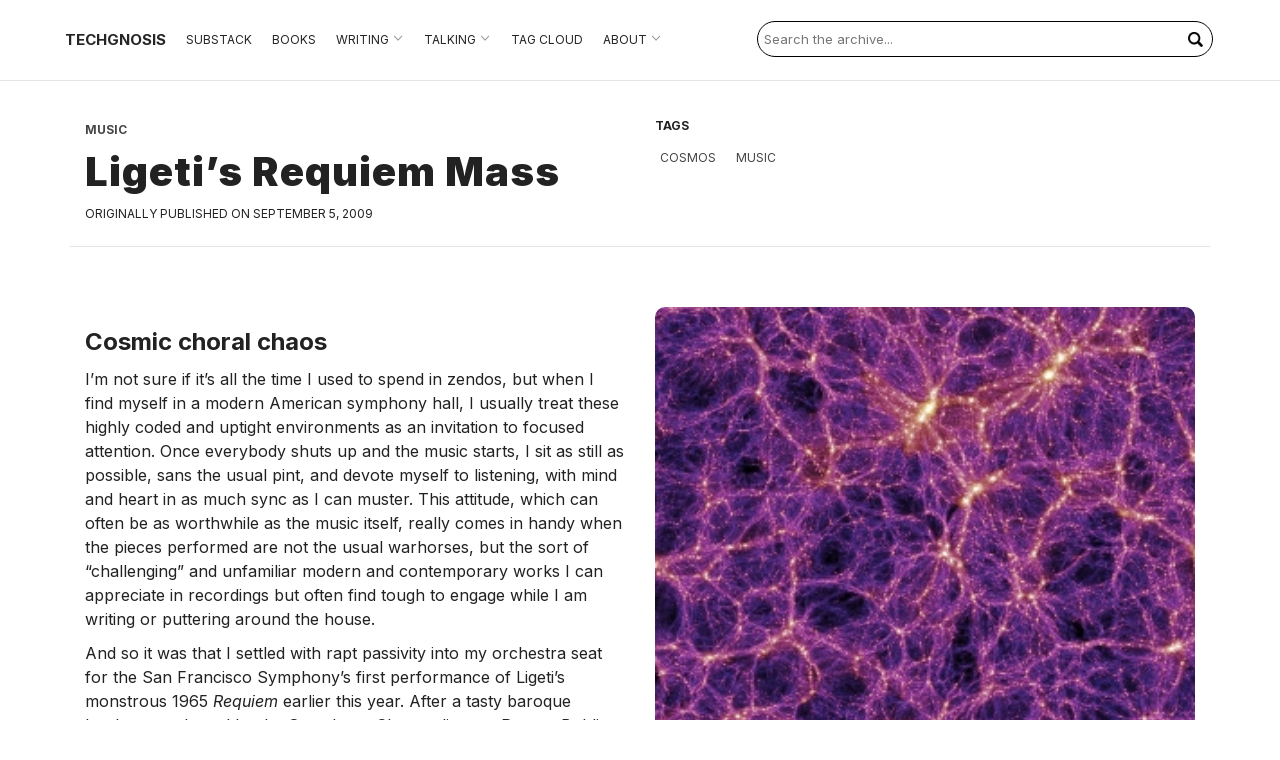

--- FILE ---
content_type: text/html; charset=UTF-8
request_url: https://techgnosis.com/ligetis-requiem-mass/
body_size: 162822
content:
<!DOCTYPE html><html lang="en-US"><head><title>Ligeti&#039;s Requiem Mass - Techgnosis</title><meta charset="UTF-8"/><meta name="viewport" content="width=device-width, initial-scale=1.0"/><link rel="pingback" href="https://techgnosis.com/xmlrpc.php"/><link rel="shortcut icon" href="http://techgnosis.com/wp-content/uploads/2023/04/pi-150x150-1.png" /> <script>function spbImageResizer_writeCookie(){the_cookie=document.cookie,the_cookie&&window.devicePixelRatio>=2&&(the_cookie="spb_image_resizer_pixel_ratio="+window.devicePixelRatio+";"+the_cookie,document.cookie=the_cookie)}spbImageResizer_writeCookie();</script> <script>writeCookie();
                function writeCookie() {
                    the_cookie = document.cookie;
                    if ( the_cookie ) {
                        if ( window.devicePixelRatio >= 2 ) {
                            the_cookie = "pixel_ratio=" + window.devicePixelRatio + ";" + the_cookie;
                            document.cookie = the_cookie;
                            //location = '';
                        }
                    }
                }</script> <meta name='robots' content='index, follow, max-image-preview:large, max-snippet:-1, max-video-preview:-1' /><link rel="canonical" href="https://techgnosis.com/ligetis-requiem-mass/" /><meta property="og:locale" content="en_US" /><meta property="og:type" content="article" /><meta property="og:title" content="Ligeti&#039;s Requiem Mass - Techgnosis" /><meta property="og:description" content="A cosmic mindbend at the symphony" /><meta property="og:url" content="https://techgnosis.com/ligetis-requiem-mass/" /><meta property="og:site_name" content="Techgnosis" /><meta property="article:published_time" content="2009-09-05T08:09:00+00:00" /><meta property="article:modified_time" content="2024-03-27T15:33:45+00:00" /><meta property="og:image" content="https://techgnosis.com/wp-content/uploads/2009/09/cosmic_web_3-Detail-300x340pix_01.jpg" /><meta property="og:image:width" content="300" /><meta property="og:image:height" content="340" /><meta property="og:image:type" content="image/jpeg" /><meta name="author" content="webadmin" /><meta name="twitter:card" content="summary_large_image" /><meta name="twitter:label1" content="Written by" /><meta name="twitter:data1" content="webadmin" /><meta name="twitter:label2" content="Est. reading time" /><meta name="twitter:data2" content="5 minutes" /> <script type="application/ld+json" class="yoast-schema-graph">{"@context":"https://schema.org","@graph":[{"@type":"WebPage","@id":"https://techgnosis.com/ligetis-requiem-mass/","url":"https://techgnosis.com/ligetis-requiem-mass/","name":"Ligeti's Requiem Mass - Techgnosis","isPartOf":{"@id":"https://techgnosis.com/#website"},"primaryImageOfPage":{"@id":"https://techgnosis.com/ligetis-requiem-mass/#primaryimage"},"image":{"@id":"https://techgnosis.com/ligetis-requiem-mass/#primaryimage"},"thumbnailUrl":"https://techgnosis.com/wp-content/uploads/2009/09/cosmic_web_3-Detail-300x340pix_01.jpg","datePublished":"2009-09-05T08:09:00+00:00","dateModified":"2024-03-27T15:33:45+00:00","author":{"@id":"https://techgnosis.com/#/schema/person/f07c520d941eaac6432de33c165652e4"},"breadcrumb":{"@id":"https://techgnosis.com/ligetis-requiem-mass/#breadcrumb"},"inLanguage":"en-US","potentialAction":[{"@type":"ReadAction","target":["https://techgnosis.com/ligetis-requiem-mass/"]}]},{"@type":"ImageObject","inLanguage":"en-US","@id":"https://techgnosis.com/ligetis-requiem-mass/#primaryimage","url":"https://techgnosis.com/wp-content/uploads/2009/09/cosmic_web_3-Detail-300x340pix_01.jpg","contentUrl":"https://techgnosis.com/wp-content/uploads/2009/09/cosmic_web_3-Detail-300x340pix_01.jpg","width":300,"height":340},{"@type":"BreadcrumbList","@id":"https://techgnosis.com/ligetis-requiem-mass/#breadcrumb","itemListElement":[{"@type":"ListItem","position":1,"name":"Home","item":"https://techgnosis.com/"},{"@type":"ListItem","position":2,"name":"Ligeti&#8217;s Requiem Mass"}]},{"@type":"WebSite","@id":"https://techgnosis.com/#website","url":"https://techgnosis.com/","name":"Techgnosis","description":"","potentialAction":[{"@type":"SearchAction","target":{"@type":"EntryPoint","urlTemplate":"https://techgnosis.com/?s={search_term_string}"},"query-input":"required name=search_term_string"}],"inLanguage":"en-US"},{"@type":"Person","@id":"https://techgnosis.com/#/schema/person/f07c520d941eaac6432de33c165652e4","name":"webadmin","image":{"@type":"ImageObject","inLanguage":"en-US","@id":"https://techgnosis.com/#/schema/person/image/","url":"https://secure.gravatar.com/avatar/2f5aa2f1443f7abe9101c3869467815e4818e69dfb3c887761c7ff0095cea72d?s=96&d=mm&r=g","contentUrl":"https://secure.gravatar.com/avatar/2f5aa2f1443f7abe9101c3869467815e4818e69dfb3c887761c7ff0095cea72d?s=96&d=mm&r=g","caption":"webadmin"},"sameAs":["http://techgnosis.com"]}]}</script> <link rel='dns-prefetch' href='//maps.google.com' /><link rel='dns-prefetch' href='//use.fontawesome.com' /><link rel='dns-prefetch' href='//fonts.googleapis.com' /><link rel='preconnect' href='https://fonts.gstatic.com' crossorigin /><link rel="alternate" type="application/rss+xml" title="Techgnosis &raquo; Feed" href="https://techgnosis.com/feed/" /><link rel="alternate" title="oEmbed (JSON)" type="application/json+oembed" href="https://techgnosis.com/wp-json/oembed/1.0/embed?url=https%3A%2F%2Ftechgnosis.com%2Fligetis-requiem-mass%2F" /><link rel="alternate" title="oEmbed (XML)" type="text/xml+oembed" href="https://techgnosis.com/wp-json/oembed/1.0/embed?url=https%3A%2F%2Ftechgnosis.com%2Fligetis-requiem-mass%2F&#038;format=xml" /><style id='wp-img-auto-sizes-contain-inline-css' type='text/css'>img:is([sizes=auto i],[sizes^="auto," i]){contain-intrinsic-size:3000px 1500px}
/*# sourceURL=wp-img-auto-sizes-contain-inline-css */</style><style id='wp-emoji-styles-inline-css' type='text/css'>img.wp-smiley, img.emoji {
		display: inline !important;
		border: none !important;
		box-shadow: none !important;
		height: 1em !important;
		width: 1em !important;
		margin: 0 0.07em !important;
		vertical-align: -0.1em !important;
		background: none !important;
		padding: 0 !important;
	}
/*# sourceURL=wp-emoji-styles-inline-css */</style><style id='wp-block-library-inline-css' type='text/css'>:root{--wp-block-synced-color:#7a00df;--wp-block-synced-color--rgb:122,0,223;--wp-bound-block-color:var(--wp-block-synced-color);--wp-editor-canvas-background:#ddd;--wp-admin-theme-color:#007cba;--wp-admin-theme-color--rgb:0,124,186;--wp-admin-theme-color-darker-10:#006ba1;--wp-admin-theme-color-darker-10--rgb:0,107,160.5;--wp-admin-theme-color-darker-20:#005a87;--wp-admin-theme-color-darker-20--rgb:0,90,135;--wp-admin-border-width-focus:2px}@media (min-resolution:192dpi){:root{--wp-admin-border-width-focus:1.5px}}.wp-element-button{cursor:pointer}:root .has-very-light-gray-background-color{background-color:#eee}:root .has-very-dark-gray-background-color{background-color:#313131}:root .has-very-light-gray-color{color:#eee}:root .has-very-dark-gray-color{color:#313131}:root .has-vivid-green-cyan-to-vivid-cyan-blue-gradient-background{background:linear-gradient(135deg,#00d084,#0693e3)}:root .has-purple-crush-gradient-background{background:linear-gradient(135deg,#34e2e4,#4721fb 50%,#ab1dfe)}:root .has-hazy-dawn-gradient-background{background:linear-gradient(135deg,#faaca8,#dad0ec)}:root .has-subdued-olive-gradient-background{background:linear-gradient(135deg,#fafae1,#67a671)}:root .has-atomic-cream-gradient-background{background:linear-gradient(135deg,#fdd79a,#004a59)}:root .has-nightshade-gradient-background{background:linear-gradient(135deg,#330968,#31cdcf)}:root .has-midnight-gradient-background{background:linear-gradient(135deg,#020381,#2874fc)}:root{--wp--preset--font-size--normal:16px;--wp--preset--font-size--huge:42px}.has-regular-font-size{font-size:1em}.has-larger-font-size{font-size:2.625em}.has-normal-font-size{font-size:var(--wp--preset--font-size--normal)}.has-huge-font-size{font-size:var(--wp--preset--font-size--huge)}.has-text-align-center{text-align:center}.has-text-align-left{text-align:left}.has-text-align-right{text-align:right}.has-fit-text{white-space:nowrap!important}#end-resizable-editor-section{display:none}.aligncenter{clear:both}.items-justified-left{justify-content:flex-start}.items-justified-center{justify-content:center}.items-justified-right{justify-content:flex-end}.items-justified-space-between{justify-content:space-between}.screen-reader-text{border:0;clip-path:inset(50%);height:1px;margin:-1px;overflow:hidden;padding:0;position:absolute;width:1px;word-wrap:normal!important}.screen-reader-text:focus{background-color:#ddd;clip-path:none;color:#444;display:block;font-size:1em;height:auto;left:5px;line-height:normal;padding:15px 23px 14px;text-decoration:none;top:5px;width:auto;z-index:100000}html :where(.has-border-color){border-style:solid}html :where([style*=border-top-color]){border-top-style:solid}html :where([style*=border-right-color]){border-right-style:solid}html :where([style*=border-bottom-color]){border-bottom-style:solid}html :where([style*=border-left-color]){border-left-style:solid}html :where([style*=border-width]){border-style:solid}html :where([style*=border-top-width]){border-top-style:solid}html :where([style*=border-right-width]){border-right-style:solid}html :where([style*=border-bottom-width]){border-bottom-style:solid}html :where([style*=border-left-width]){border-left-style:solid}html :where(img[class*=wp-image-]){height:auto;max-width:100%}:where(figure){margin:0 0 1em}html :where(.is-position-sticky){--wp-admin--admin-bar--position-offset:var(--wp-admin--admin-bar--height,0px)}@media screen and (max-width:600px){html :where(.is-position-sticky){--wp-admin--admin-bar--position-offset:0px}}

/*# sourceURL=wp-block-library-inline-css */</style><style id='global-styles-inline-css' type='text/css'>:root{--wp--preset--aspect-ratio--square: 1;--wp--preset--aspect-ratio--4-3: 4/3;--wp--preset--aspect-ratio--3-4: 3/4;--wp--preset--aspect-ratio--3-2: 3/2;--wp--preset--aspect-ratio--2-3: 2/3;--wp--preset--aspect-ratio--16-9: 16/9;--wp--preset--aspect-ratio--9-16: 9/16;--wp--preset--color--black: #000000;--wp--preset--color--cyan-bluish-gray: #abb8c3;--wp--preset--color--white: #ffffff;--wp--preset--color--pale-pink: #f78da7;--wp--preset--color--vivid-red: #cf2e2e;--wp--preset--color--luminous-vivid-orange: #ff6900;--wp--preset--color--luminous-vivid-amber: #fcb900;--wp--preset--color--light-green-cyan: #7bdcb5;--wp--preset--color--vivid-green-cyan: #00d084;--wp--preset--color--pale-cyan-blue: #8ed1fc;--wp--preset--color--vivid-cyan-blue: #0693e3;--wp--preset--color--vivid-purple: #9b51e0;--wp--preset--gradient--vivid-cyan-blue-to-vivid-purple: linear-gradient(135deg,rgb(6,147,227) 0%,rgb(155,81,224) 100%);--wp--preset--gradient--light-green-cyan-to-vivid-green-cyan: linear-gradient(135deg,rgb(122,220,180) 0%,rgb(0,208,130) 100%);--wp--preset--gradient--luminous-vivid-amber-to-luminous-vivid-orange: linear-gradient(135deg,rgb(252,185,0) 0%,rgb(255,105,0) 100%);--wp--preset--gradient--luminous-vivid-orange-to-vivid-red: linear-gradient(135deg,rgb(255,105,0) 0%,rgb(207,46,46) 100%);--wp--preset--gradient--very-light-gray-to-cyan-bluish-gray: linear-gradient(135deg,rgb(238,238,238) 0%,rgb(169,184,195) 100%);--wp--preset--gradient--cool-to-warm-spectrum: linear-gradient(135deg,rgb(74,234,220) 0%,rgb(151,120,209) 20%,rgb(207,42,186) 40%,rgb(238,44,130) 60%,rgb(251,105,98) 80%,rgb(254,248,76) 100%);--wp--preset--gradient--blush-light-purple: linear-gradient(135deg,rgb(255,206,236) 0%,rgb(152,150,240) 100%);--wp--preset--gradient--blush-bordeaux: linear-gradient(135deg,rgb(254,205,165) 0%,rgb(254,45,45) 50%,rgb(107,0,62) 100%);--wp--preset--gradient--luminous-dusk: linear-gradient(135deg,rgb(255,203,112) 0%,rgb(199,81,192) 50%,rgb(65,88,208) 100%);--wp--preset--gradient--pale-ocean: linear-gradient(135deg,rgb(255,245,203) 0%,rgb(182,227,212) 50%,rgb(51,167,181) 100%);--wp--preset--gradient--electric-grass: linear-gradient(135deg,rgb(202,248,128) 0%,rgb(113,206,126) 100%);--wp--preset--gradient--midnight: linear-gradient(135deg,rgb(2,3,129) 0%,rgb(40,116,252) 100%);--wp--preset--font-size--small: 13px;--wp--preset--font-size--medium: 20px;--wp--preset--font-size--large: 36px;--wp--preset--font-size--x-large: 42px;--wp--preset--spacing--20: 0.44rem;--wp--preset--spacing--30: 0.67rem;--wp--preset--spacing--40: 1rem;--wp--preset--spacing--50: 1.5rem;--wp--preset--spacing--60: 2.25rem;--wp--preset--spacing--70: 3.38rem;--wp--preset--spacing--80: 5.06rem;--wp--preset--shadow--natural: 6px 6px 9px rgba(0, 0, 0, 0.2);--wp--preset--shadow--deep: 12px 12px 50px rgba(0, 0, 0, 0.4);--wp--preset--shadow--sharp: 6px 6px 0px rgba(0, 0, 0, 0.2);--wp--preset--shadow--outlined: 6px 6px 0px -3px rgb(255, 255, 255), 6px 6px rgb(0, 0, 0);--wp--preset--shadow--crisp: 6px 6px 0px rgb(0, 0, 0);}:where(.is-layout-flex){gap: 0.5em;}:where(.is-layout-grid){gap: 0.5em;}body .is-layout-flex{display: flex;}.is-layout-flex{flex-wrap: wrap;align-items: center;}.is-layout-flex > :is(*, div){margin: 0;}body .is-layout-grid{display: grid;}.is-layout-grid > :is(*, div){margin: 0;}:where(.wp-block-columns.is-layout-flex){gap: 2em;}:where(.wp-block-columns.is-layout-grid){gap: 2em;}:where(.wp-block-post-template.is-layout-flex){gap: 1.25em;}:where(.wp-block-post-template.is-layout-grid){gap: 1.25em;}.has-black-color{color: var(--wp--preset--color--black) !important;}.has-cyan-bluish-gray-color{color: var(--wp--preset--color--cyan-bluish-gray) !important;}.has-white-color{color: var(--wp--preset--color--white) !important;}.has-pale-pink-color{color: var(--wp--preset--color--pale-pink) !important;}.has-vivid-red-color{color: var(--wp--preset--color--vivid-red) !important;}.has-luminous-vivid-orange-color{color: var(--wp--preset--color--luminous-vivid-orange) !important;}.has-luminous-vivid-amber-color{color: var(--wp--preset--color--luminous-vivid-amber) !important;}.has-light-green-cyan-color{color: var(--wp--preset--color--light-green-cyan) !important;}.has-vivid-green-cyan-color{color: var(--wp--preset--color--vivid-green-cyan) !important;}.has-pale-cyan-blue-color{color: var(--wp--preset--color--pale-cyan-blue) !important;}.has-vivid-cyan-blue-color{color: var(--wp--preset--color--vivid-cyan-blue) !important;}.has-vivid-purple-color{color: var(--wp--preset--color--vivid-purple) !important;}.has-black-background-color{background-color: var(--wp--preset--color--black) !important;}.has-cyan-bluish-gray-background-color{background-color: var(--wp--preset--color--cyan-bluish-gray) !important;}.has-white-background-color{background-color: var(--wp--preset--color--white) !important;}.has-pale-pink-background-color{background-color: var(--wp--preset--color--pale-pink) !important;}.has-vivid-red-background-color{background-color: var(--wp--preset--color--vivid-red) !important;}.has-luminous-vivid-orange-background-color{background-color: var(--wp--preset--color--luminous-vivid-orange) !important;}.has-luminous-vivid-amber-background-color{background-color: var(--wp--preset--color--luminous-vivid-amber) !important;}.has-light-green-cyan-background-color{background-color: var(--wp--preset--color--light-green-cyan) !important;}.has-vivid-green-cyan-background-color{background-color: var(--wp--preset--color--vivid-green-cyan) !important;}.has-pale-cyan-blue-background-color{background-color: var(--wp--preset--color--pale-cyan-blue) !important;}.has-vivid-cyan-blue-background-color{background-color: var(--wp--preset--color--vivid-cyan-blue) !important;}.has-vivid-purple-background-color{background-color: var(--wp--preset--color--vivid-purple) !important;}.has-black-border-color{border-color: var(--wp--preset--color--black) !important;}.has-cyan-bluish-gray-border-color{border-color: var(--wp--preset--color--cyan-bluish-gray) !important;}.has-white-border-color{border-color: var(--wp--preset--color--white) !important;}.has-pale-pink-border-color{border-color: var(--wp--preset--color--pale-pink) !important;}.has-vivid-red-border-color{border-color: var(--wp--preset--color--vivid-red) !important;}.has-luminous-vivid-orange-border-color{border-color: var(--wp--preset--color--luminous-vivid-orange) !important;}.has-luminous-vivid-amber-border-color{border-color: var(--wp--preset--color--luminous-vivid-amber) !important;}.has-light-green-cyan-border-color{border-color: var(--wp--preset--color--light-green-cyan) !important;}.has-vivid-green-cyan-border-color{border-color: var(--wp--preset--color--vivid-green-cyan) !important;}.has-pale-cyan-blue-border-color{border-color: var(--wp--preset--color--pale-cyan-blue) !important;}.has-vivid-cyan-blue-border-color{border-color: var(--wp--preset--color--vivid-cyan-blue) !important;}.has-vivid-purple-border-color{border-color: var(--wp--preset--color--vivid-purple) !important;}.has-vivid-cyan-blue-to-vivid-purple-gradient-background{background: var(--wp--preset--gradient--vivid-cyan-blue-to-vivid-purple) !important;}.has-light-green-cyan-to-vivid-green-cyan-gradient-background{background: var(--wp--preset--gradient--light-green-cyan-to-vivid-green-cyan) !important;}.has-luminous-vivid-amber-to-luminous-vivid-orange-gradient-background{background: var(--wp--preset--gradient--luminous-vivid-amber-to-luminous-vivid-orange) !important;}.has-luminous-vivid-orange-to-vivid-red-gradient-background{background: var(--wp--preset--gradient--luminous-vivid-orange-to-vivid-red) !important;}.has-very-light-gray-to-cyan-bluish-gray-gradient-background{background: var(--wp--preset--gradient--very-light-gray-to-cyan-bluish-gray) !important;}.has-cool-to-warm-spectrum-gradient-background{background: var(--wp--preset--gradient--cool-to-warm-spectrum) !important;}.has-blush-light-purple-gradient-background{background: var(--wp--preset--gradient--blush-light-purple) !important;}.has-blush-bordeaux-gradient-background{background: var(--wp--preset--gradient--blush-bordeaux) !important;}.has-luminous-dusk-gradient-background{background: var(--wp--preset--gradient--luminous-dusk) !important;}.has-pale-ocean-gradient-background{background: var(--wp--preset--gradient--pale-ocean) !important;}.has-electric-grass-gradient-background{background: var(--wp--preset--gradient--electric-grass) !important;}.has-midnight-gradient-background{background: var(--wp--preset--gradient--midnight) !important;}.has-small-font-size{font-size: var(--wp--preset--font-size--small) !important;}.has-medium-font-size{font-size: var(--wp--preset--font-size--medium) !important;}.has-large-font-size{font-size: var(--wp--preset--font-size--large) !important;}.has-x-large-font-size{font-size: var(--wp--preset--font-size--x-large) !important;}
/*# sourceURL=global-styles-inline-css */</style><style id='classic-theme-styles-inline-css' type='text/css'>/*! This file is auto-generated */
.wp-block-button__link{color:#fff;background-color:#32373c;border-radius:9999px;box-shadow:none;text-decoration:none;padding:calc(.667em + 2px) calc(1.333em + 2px);font-size:1.125em}.wp-block-file__button{background:#32373c;color:#fff;text-decoration:none}
/*# sourceURL=/wp-includes/css/classic-themes.min.css */</style><link rel='stylesheet' id='spb-frontend-css' href='https://techgnosis.com/wp-content/cache/autoptimize/css/autoptimize_single_a219919355784575fc00d7d907ee1b33.css' type='text/css' media='all' /><link rel='stylesheet' id='swift-slider-min-css' href='https://techgnosis.com/wp-content/plugins/swift-framework/includes/swift-slider/assets/css/swift-slider.min.css' type='text/css' media='all' /><link rel='stylesheet' id='ufw-style-css' href='https://techgnosis.com/wp-content/cache/autoptimize/css/autoptimize_single_92d24dd02f8cf81f36f9f93a7146a0f1.css?ver=2.8' type='text/css' media='all' /><link rel='stylesheet' id='ufw-anim-css' href='https://techgnosis.com/wp-content/plugins/ultimate-floating-widgets/public/css/animate.min.css?ver=6.9' type='text/css' media='all' /><link rel='stylesheet' id='fontawesome-css-css' href='https://use.fontawesome.com/releases/v5.15.1/css/all.css?ver=6.9' type='text/css' media='all' /><link rel='stylesheet' id='parent-stylesheet-css' href='https://techgnosis.com/wp-content/cache/autoptimize/css/autoptimize_single_0fd2648cea736dd6dbaa4669e77a37a3.css?ver=6.9' type='text/css' media='all' /><link rel='stylesheet' id='child-stylesheet-css' href='https://techgnosis.com/wp-content/cache/autoptimize/css/autoptimize_single_9c3209926993a9f9e03772de20e97495.css?ver=6.9' type='text/css' media='all' /><link rel='stylesheet' id='bootstrap-css' href='https://techgnosis.com/wp-content/themes/cardinal/css/bootstrap.min.css' type='text/css' media='all' /><link rel='stylesheet' id='font-awesome-v5-css' href='https://techgnosis.com/wp-content/themes/cardinal/css/font-awesome.min.css?ver=5.10.1' type='text/css' media='all' /><link rel='stylesheet' id='font-awesome-v4shims-css' href='https://techgnosis.com/wp-content/themes/cardinal/css/v4-shims.min.css' type='text/css' media='all' /><link rel='stylesheet' id='ssgizmo-css' href='https://techgnosis.com/wp-content/cache/autoptimize/css/autoptimize_single_7cbc06ec83e98caa96e18463c00fbf1e.css' type='text/css' media='all' /><link rel='stylesheet' id='sf-main-css' href='https://techgnosis.com/wp-content/cache/autoptimize/css/autoptimize_single_9c3209926993a9f9e03772de20e97495.css' type='text/css' media='all' /><link rel='stylesheet' id='sf-responsive-css' href='https://techgnosis.com/wp-content/cache/autoptimize/css/autoptimize_single_7e0c0c4d8e7420a68f95bf707027c4c7.css' type='text/css' media='screen' /><link rel="preload" as="style" href="https://fonts.googleapis.com/css?family=Inter:100,200,300,400,500,600,700,800,900,100italic,200italic,300italic,400italic,500italic,600italic,700italic,800italic,900italic&#038;display=swap&#038;ver=1713815839" /><link rel="stylesheet" href="https://fonts.googleapis.com/css?family=Inter:100,200,300,400,500,600,700,800,900,100italic,200italic,300italic,400italic,500italic,600italic,700italic,800italic,900italic&#038;display=swap&#038;ver=1713815839" media="print" onload="this.media='all'"><noscript><link rel="stylesheet" href="https://fonts.googleapis.com/css?family=Inter:100,200,300,400,500,600,700,800,900,100italic,200italic,300italic,400italic,500italic,600italic,700italic,800italic,900italic&#038;display=swap&#038;ver=1713815839" /></noscript><script type="text/javascript" src="https://techgnosis.com/wp-includes/js/jquery/jquery.min.js?ver=3.7.1" id="jquery-core-js"></script> <script type="text/javascript" src="https://techgnosis.com/wp-includes/js/jquery/jquery-migrate.min.js?ver=3.4.1" id="jquery-migrate-js"></script> <script type="text/javascript" src="https://techgnosis.com/wp-content/plugins/swift-framework/public/js/lib/jquery.viewports.min.js" id="jquery-viewports-js"></script> <script type="text/javascript" src="https://techgnosis.com/wp-content/plugins/swift-framework/public/js/lib/jquery.smartresize.min.js" id="jquery-smartresize-js"></script> <script type="text/javascript" src="https://techgnosis.com/wp-content/plugins/ultimate-floating-widgets/public/js/script.js?ver=2.8" id="ufw-script-js"></script> <link rel="https://api.w.org/" href="https://techgnosis.com/wp-json/" /><link rel="alternate" title="JSON" type="application/json" href="https://techgnosis.com/wp-json/wp/v2/posts/536" /><link rel="EditURI" type="application/rsd+xml" title="RSD" href="https://techgnosis.com/xmlrpc.php?rsd" /><meta name="generator" content="WordPress 6.9" /><link rel='shortlink' href='https://techgnosis.com/?p=536' /><meta name="generator" content="Redux 4.4.16" /><style type="text/css">.feedzy-rss-link-icon:after {
	content: url("https://techgnosis.com/wp-content/plugins/feedzy-rss-feeds/img/external-link.png");
	margin-left: 3px;
}</style> <script>(function(i,s,o,g,r,a,m){i['GoogleAnalyticsObject']=r;i[r]=i[r]||function(){
  (i[r].q=i[r].q||[]).push(arguments)},i[r].l=1*new Date();a=s.createElement(o),
  m=s.getElementsByTagName(o)[0];a.async=1;a.src=g;m.parentNode.insertBefore(a,m)
  })(window,document,'script','//www.google-analytics.com/analytics.js','ga');

  ga('create', 'UA-60442612-1', 'auto');
  ga('send', 'pageview');</script> <script>(function(i,s,o,g,r,a,m){i['GoogleAnalyticsObject']=r;i[r]=i[r]||function(){
  (i[r].q=i[r].q||[]).push(arguments)},i[r].l=1*new Date();a=s.createElement(o),
  m=s.getElementsByTagName(o)[0];a.async=1;a.src=g;m.parentNode.insertBefore(a,m)
  })(window,document,'script','//www.google-analytics.com/analytics.js','ga');

  ga('create', 'UA-600135-7', 'auto');
  ga('send', 'pageview');</script> <script type="text/javascript">var ajaxurl = 'https://techgnosis.com/wp-admin/admin-ajax.php';</script> <!--[if lt IE 9]><script data-cfasync="false" src="https://techgnosis.com/wp-content/themes/cardinal/js/respond.js"></script><script data-cfasync="false" src="https://techgnosis.com/wp-content/themes/cardinal/js/html5shiv.js"></script><script data-cfasync="false" src="https://techgnosis.com/wp-content/themes/cardinal/js/excanvas.compiled.js"></script><![endif]--><style type="text/css">::selection, ::-moz-selection {background-color: #fe504f; color: #fff;}.accent-bg, .funded-bar .bar {background-color:#fe504f;}.accent {color:#fe504f;}.recent-post figure, span.highlighted, span.dropcap4, .loved-item:hover .loved-count, .flickr-widget li, .portfolio-grid li, .wpcf7 input.wpcf7-submit[type="submit"], .woocommerce-page nav.woocommerce-pagination ul li span.current, .woocommerce nav.woocommerce-pagination ul li span.current, figcaption .product-added, .woocommerce .wc-new-badge, .yith-wcwl-wishlistexistsbrowse a, .yith-wcwl-wishlistaddedbrowse a, .woocommerce .widget_layered_nav ul li.chosen > *, .woocommerce .widget_layered_nav_filters ul li a, .sticky-post-icon, .fw-video-close:hover {background-color: #fe504f!important; color: #ffffff;}a:hover, #sidebar a:hover, .pagination-wrap a:hover, .carousel-nav a:hover, .portfolio-pagination div:hover > i, #footer a:hover, .beam-me-up a:hover span, .portfolio-item .portfolio-item-permalink, .read-more-link, .blog-item .read-more, .blog-item-details a:hover, .author-link, #reply-title small a, span.dropcap2, .spb_divider.go_to_top a, .love-it-wrapper .loved, .comments-likes .loved span.love-count, .item-link:hover, #header-translation p a, #breadcrumbs a:hover, .ui-widget-content a:hover, .yith-wcwl-add-button a:hover, #product-img-slider li a.zoom:hover, .woocommerce .star-rating span, .article-body-wrap .share-links a:hover, ul.member-contact li a:hover, .price ins, .bag-product a.remove:hover, .bag-product-title a:hover, #back-to-top:hover,  ul.member-contact li a:hover, .fw-video-link-image:hover i, .ajax-search-results .all-results:hover, .search-result h5 a:hover .ui-state-default a:hover, .fw-video-link-icon:hover {color: #fe504f;}.carousel-wrap > a:hover, #mobile-menu ul li:hover > a {color: #fe504f!important;}.read-more i:before, .read-more em:before {color: #fe504f;}input[type="text"]:focus, input[type="email"]:focus, textarea:focus, .bypostauthor .comment-wrap .comment-avatar,.search-form input:focus, .wpcf7 input:focus, .wpcf7 textarea:focus, .ginput_container input:focus, .ginput_container textarea:focus, .mymail-form input:focus, .mymail-form textarea:focus, input[type="tel"]:focus, input[type="number"]:focus {border-color: #fe504f!important;}nav .menu ul li:first-child:after,.navigation a:hover > .nav-text, .returning-customer a:hover {border-bottom-color: #fe504f;}nav .menu ul ul li:first-child:after {border-right-color: #fe504f;}.spb_impact_text .spb_call_text {border-left-color: #fe504f;}.spb_impact_text .spb_button span {color: #fff;}.woocommerce .free-badge {background-color: #222222; color: #ffffff;}a[rel="tooltip"], ul.member-contact li a, a.text-link, .tags-wrap .tags a, .logged-in-as a, .comment-meta-actions .edit-link, .comment-meta-actions .comment-reply, .read-more {border-color: #444444;}.super-search-go {border-color: #fe504f!important;}.super-search-go:hover {background: #fe504f!important;border-color: #fe504f!important;}.owl-pagination .owl-page span {background-color: #e4e4e4;}.owl-pagination .owl-page::after {background-color: #fe504f;}.owl-pagination .owl-page:hover span, .owl-pagination .owl-page.active a {background-color: #222222;}body.header-below-slider .home-slider-wrap #slider-continue:hover {border-color: #fe504f;}body.header-below-slider .home-slider-wrap #slider-continue:hover i {color: #fe504f;}#one-page-nav li a:hover > i {background: #fe504f;}#one-page-nav li.selected a:hover > i {border-color: #fe504f;}#one-page-nav li .hover-caption {background: #fe504f; color: #ffffff;}#one-page-nav li .hover-caption:after {border-left-color: #fe504f;}.loading-bar-transition .pace .pace-progress {background-color: #fe504f;}body, .layout-fullwidth #container {background-color: #ffffff;}#main-container, .tm-toggle-button-wrap a {background-color: #FFFFFF;}a, .ui-widget-content a, #respond .form-submit input[type="submit"] {color: #444444;}a:hover, a:focus {color: #999999;}.pagination-wrap li a:hover, ul.bar-styling li:not(.selected) > a:hover, ul.bar-styling li > .comments-likes:hover, ul.page-numbers li > a:hover, ul.page-numbers li > span.current {color: #ffffff!important;background: #fe504f;border-color: #fe504f;}ul.bar-styling li > .comments-likes:hover * {color: #ffffff!important;}.pagination-wrap li a, .pagination-wrap li span, .pagination-wrap li span.expand, ul.bar-styling li > a, ul.bar-styling li > div, ul.page-numbers li > a, ul.page-numbers li > span, .curved-bar-styling, ul.bar-styling li > form input, .spb_directory_filter_below {border-color: #e4e4e4;}ul.bar-styling li > a, ul.bar-styling li > span, ul.bar-styling li > div, ul.bar-styling li > form input {background-color: #FFFFFF;}input[type="text"], input[type="email"], input[type="password"], textarea, select, .wpcf7 input[type="text"], .wpcf7 input[type="email"], .wpcf7 textarea, .wpcf7 select, .ginput_container input[type="text"], .ginput_container input[type="email"], .ginput_container textarea, .ginput_container select, .mymail-form input[type="text"], .mymail-form input[type="email"], .mymail-form textarea, .mymail-form select, input[type="date"], input[type="tel"], input.input-text, input[type="number"] {border-color: #e4e4e4;background-color: #f7f7f7;color:#222222;}input[type="submit"], button[type="submit"], input[type="file"], select {border-color: #e4e4e4;}input[type="submit"]:hover, button[type="submit"]:hover, .wpcf7 input.wpcf7-submit[type="submit"]:hover, .gform_wrapper input[type="submit"]:hover, .mymail-form input[type="submit"]:hover {background: #222222!important;border-color: #ffffff!important; color: #ffffff!important;}textarea:focus, input:focus {border-color: #999!important;}.modal-header {background: #f7f7f7;}.recent-post .post-details, .portfolio-item h5.portfolio-subtitle, .search-item-content time, .search-item-content span, .portfolio-details-wrap .date {color: #222222;}ul.bar-styling li.facebook > a:hover {color: #fff!important;background: #3b5998;border-color: #3b5998;}ul.bar-styling li.twitter > a:hover {color: #fff!important;background: #4099FF;border-color: #4099FF;}ul.bar-styling li.google-plus > a:hover {color: #fff!important;background: #d34836;border-color: #d34836;}ul.bar-styling li.pinterest > a:hover {color: #fff!important;background: #cb2027;border-color: #cb2027;}#top-bar {background: #ffffff;}#top-bar .tb-text {color: #222222;}#top-bar .tb-text > a, #top-bar nav .menu > li > a {color: #666666;}#top-bar .menu li {border-left-color: #e3e3e3; border-right-color: #e3e3e3;}#top-bar .menu > li > a, #top-bar .menu > li.parent:after {color: #666666;}#top-bar .menu > li > a:hover, #top-bar a:hover {color: #fe504f;}.header-wrap, .header-standard-overlay #header, .vertical-header .header-wrap #header-section, #header-section .is-sticky #header.sticky-header {background-color:#ffffff;}.header-left, .header-right, .vertical-menu-bottom .copyright {color: #222;}.header-left a, .header-right a, .vertical-menu-bottom .copyright a, #header .header-left ul.menu > li > a.header-search-link-alt, #header .header-right ul.menu > li > a.header-search-link-alt {color: #222;}.header-left a:hover, .header-right a:hover, .vertical-menu-bottom .copyright a:hover {color: #fe504f;}#header .header-left ul.menu > li:hover > a.header-search-link-alt, #header .header-right ul.menu > li:hover > a.header-search-link-alt {color: #fe504f!important;}#header-search a:hover, .super-search-close:hover {color: #fe504f;}.sf-super-search {background-color: #222222;}.sf-super-search .search-options .ss-dropdown > span, .sf-super-search .search-options input {color: #fe504f; border-bottom-color: #fe504f;}.sf-super-search .search-options .ss-dropdown ul li .fa-check {color: #fe504f;}.sf-super-search-go:hover, .sf-super-search-close:hover { background-color: #fe504f; border-color: #fe504f; color: #ffffff;}#header-languages .current-language {background: #f7f7f7; color: #000000;}#header-section #main-nav {border-top-color: #f0f0f0;}.ajax-search-wrap {background-color:#fff}.ajax-search-wrap, .ajax-search-results, .search-result-pt .search-result, .vertical-header .ajax-search-results {border-color: #f0f0f0;}.page-content {border-bottom-color: #e4e4e4;}.ajax-search-wrap input[type="text"], .search-result-pt h6, .no-search-results h6, .search-result h5 a, .no-search-results p {color: #252525;}.header-wrap, #header-section .is-sticky .sticky-header, #header-section.header-5 #header {border-bottom: 1px solid#e4e4e4;}.vertical-header .header-wrap {border-right: 1px solid#e4e4e4;}.vertical-header-right .header-wrap {border-left: 1px solid#e4e4e4;}#mobile-top-text, #mobile-header {background-color: #ffffff;border-bottom-color:#e4e4e4;}#mobile-top-text, #mobile-logo h1 {color: #222;}#mobile-top-text a, #mobile-header a {color: #222;}#mobile-header a.mobile-menu-link span.menu-bars, #mobile-header a.mobile-menu-link span.menu-bars:before, #mobile-header a.mobile-menu-link span.menu-bars:after {background-color: #222;}#mobile-menu-wrap, #mobile-cart-wrap {background-color: #222;color: #e4e4e4;}.mobile-search-form input[type="text"] {color: #e4e4e4;border-bottom-color: #444;}#mobile-menu-wrap a, #mobile-cart-wrap a:not(.sf-button) {color: #fff;}#mobile-menu-wrap a:hover, #mobile-cart-wrap a:not(.sf-button):hover {color: #fe504f;}#mobile-cart-wrap .shopping-bag-item > a.cart-contents, #mobile-cart-wrap .bag-product, #mobile-cart-wrap .bag-empty {border-bottom-color: #444;}#mobile-menu ul li, .mobile-cart-menu li, .mobile-cart-menu .bag-header, .mobile-cart-menu .bag-product, .mobile-cart-menu .bag-empty {border-color: #444;}a.mobile-menu-link span, a.mobile-menu-link span:before, a.mobile-menu-link span:after {background: #fff;}a.mobile-menu-link:hover span, a.mobile-menu-link:hover span:before, a.mobile-menu-link:hover span:after {background: #fe504f;}.full-center #main-navigation ul.menu > li > a, .full-center .header-right ul.menu > li > a, .full-center nav.float-alt-menu ul.menu > li > a, .full-center .header-right div.text {height:80px;line-height:80px;}.full-center #header, .full-center .float-menu {height:80px;}.full-center nav li.menu-item.sf-mega-menu > ul.sub-menu, .full-center .ajax-search-wrap {top:80px!important;}.browser-ff #logo a {height:90px;}.browser-ff .full-center #logo a, .full-center #logo {height:80px;}#logo.has-img img {max-height:90px;}#mobile-logo.has-img img {max-height:90px;}#logo.has-img, .header-left, .header-right {height:90px;}#mobile-logo {max-height:90px;max-width:px;}.full-center #logo.has-img a > img {height: 90px;}#logo.no-img, #logo.no-img a, .header-left, .header-right {line-height:90px;}#logo img.retina {width:0px;}#logo.has-img a > img {padding: 20px 0;}#logo.has-img a {height:80px;}#logo.has-img a > img {padding:0;}.full-center.resized-header #main-navigation ul.menu > li > a, .full-center.resized-header .header-right ul.menu > li > a, .full-center.resized-header nav.float-alt-menu ul.menu > li > a, .full-center.resized-header .header-right div.text {height:60px;line-height:60px;}.full-center.resized-header #logo, .full-center.resized-header #logo.no-img a {height:60px;}.full-center.resized-header #header, .full-center.resized-header .float-menu {height:60px;}.full-center.resized-header nav ul.menu > li.menu-item > ul.sub-menu, .full-center.resized-header nav li.menu-item.sf-mega-menu > ul.sub-menu, .full-center.resized-header nav li.menu-item.sf-mega-menu-alt > ul.sub-menu, .full-center.resized-header .ajax-search-wrap {top:60px!important;}.browser-ff .resized-header #logo a {height:60px;}.resized-header #logo.has-img a {height:60px;}.full-center.resized-header nav.float-alt-menu ul.menu > li > ul.sub-menu {top:60px!important;}#main-nav, .header-wrap[class*="page-header-naked"] #header-section .is-sticky #main-nav, #header-section .is-sticky .sticky-header, #header-section.header-5 #header, .header-wrap[class*="page-header-naked"] #header .is-sticky .sticky-header, .header-wrap[class*="page-header-naked"] #header-section.header-5 #header .is-sticky .sticky-header {background-color: #fff;}#main-nav {border-color: #f0f0f0;border-top-style: solid;}nav#main-navigation .menu > li > a span.nav-line {background-color: #07c1b6;}.show-menu {background-color: #222222;color: #ffffff;}nav .menu > li:before {background: #07c1b6;}nav .menu .sub-menu .parent > a:after {border-left-color: #07c1b6;}nav .menu ul.sub-menu {background-color: #FFFFFF;}nav .menu ul.sub-menu li {border-top-color: #f0f0f0;border-top-style: solid;}li.menu-item.sf-mega-menu > ul.sub-menu > li {border-top-color: #f0f0f0;border-top-style: solid;}li.menu-item.sf-mega-menu > ul.sub-menu > li {border-right-color: #f0f0f0;border-right-style: solid;}nav .menu > li.menu-item > a, nav.std-menu .menu > li > a {color: #252525;}#main-nav ul.menu > li, #main-nav ul.menu > li:first-child, #main-nav ul.menu > li:first-child, .full-center nav#main-navigation ul.menu > li, .full-center nav#main-navigation ul.menu > li:first-child, .full-center #header nav.float-alt-menu ul.menu > li {border-color: #f0f0f0;}nav ul.menu > li.menu-item.sf-menu-item-btn > a > span.menu-item-text {border-color: #252525;background-color: #252525;color: #fe504f;}nav ul.menu > li.menu-item.sf-menu-item-btn:hover > a > span.menu-item-text {border-color: #fe504f; background-color: #fe504f; color: #ffffff;}#main-nav ul.menu > li, .full-center nav#main-navigation ul.menu > li, .full-center nav.float-alt-menu ul.menu > li, .full-center #header nav.float-alt-menu ul.menu > li {border-width: 0;}#main-nav ul.menu > li:first-child, .full-center nav#main-navigation ul.menu > li:first-child {border-width: 0;margin-left: -15px;}#main-nav .menu-right {right: -5px;}nav .menu > li.menu-item:hover > a, nav.std-menu .menu > li:hover > a {color: #fe504f!important;}nav .menu li.current-menu-ancestor > a, nav .menu li.current-menu-item > a, nav .menu li.current-scroll-item > a, #mobile-menu .menu ul li.current-menu-item > a {color: #fe504f;}nav .menu > li:hover > a {background-color: #f7f7f7;color: #fe504f!important;}nav .menu ul.sub-menu li.menu-item > a, nav .menu ul.sub-menu li > span, nav.std-menu ul.sub-menu {color: #666666;}nav .menu ul.sub-menu li.menu-item:hover > a {color: #000000!important; background: #f7f7f7;}nav .menu li.parent > a:after, nav .menu li.parent > a:after:hover {color: #aaa;}nav .menu ul.sub-menu li.current-menu-ancestor > a, nav .menu ul.sub-menu li.current-menu-item > a {color: #000000!important; background: #f7f7f7;}#main-nav .header-right ul.menu > li, .wishlist-item {border-left-color: #f0f0f0;}.bag-header, .bag-product, .bag-empty, .wishlist-empty {border-color: #f0f0f0;}.bag-buttons a.checkout-button, .bag-buttons a.create-account-button, .woocommerce input.button.alt, .woocommerce .alt-button, .woocommerce button.button.alt {background: #fe504f; color: #ffffff;}.woocommerce .button.update-cart-button:hover {background: #fe504f; color: #ffffff;}.woocommerce input.button.alt:hover, .woocommerce .alt-button:hover, .woocommerce button.button.alt:hover {background: #fe504f; color: #ffffff;}.shopping-bag:before, nav .menu ul.sub-menu li:first-child:before {border-bottom-color: #07c1b6;}a.overlay-menu-link span, a.overlay-menu-link span:before, a.overlay-menu-link span:after {background: #222;}a.overlay-menu-link:hover span, a.overlay-menu-link:hover span:before, a.overlay-menu-link:hover span:after {background: #fe504f;}.overlay-menu-open #logo h1, .overlay-menu-open .header-left, .overlay-menu-open .header-right, .overlay-menu-open .header-left a, .overlay-menu-open .header-right a {color: #ffffff!important;}#overlay-menu nav ul li a, .overlay-menu-open a.overlay-menu-link {color: #ffffff;}#overlay-menu {background-color: #fe504f;}#overlay-menu {background-color: rgba(254,80,79, 0.95);}#overlay-menu nav li:hover > a {color: #fe504f!important;}.contact-menu-link.slide-open {color: #fe504f;}#base-promo, .sf-promo-bar {background-color: #e4e4e4;}#base-promo > p, #base-promo.footer-promo-text > a, #base-promo.footer-promo-arrow > a, .sf-promo-bar > p, .sf-promo-bar.promo-text > a, .sf-promo-bar.promo-arrow > a {color: #222;}#base-promo.footer-promo-arrow:hover, #base-promo.footer-promo-text:hover, .sf-promo-bar.promo-arrow:hover, .sf-promo-bar.promo-text:hover {background-color: #fe504f!important;color: #ffffff!important;}#base-promo.footer-promo-arrow:hover > *, #base-promo.footer-promo-text:hover > *, .sf-promo-bar.promo-arrow:hover > *, .sf-promo-bar.promo-text:hover > * {color: #ffffff!important;}#breadcrumbs {background-color:#e4e4e4;color:#666666;}#breadcrumbs a, #breadcrumb i {color:#999999;}.page-heading {background-color: #f7f7f7;}.page-heading h1, .page-heading h3 {color: #222222;}.page-heading .heading-text, .fancy-heading .heading-text {text-align: left;}body {color: #222222;}h1, h1 a {color: #222222;}h2, h2 a {color: #222222;}h3, h3 a {color: #222222;}h4, h4 a, .carousel-wrap > a {color: #222222;}h5, h5 a {color: #222222;}h6, h6 a {color: #222222;}figure.animated-overlay figcaption {background-color: #fe504f;}figure.animated-overlay figcaption {background-color: rgba(254,80,79, 0.20);}figure.animated-overlay figcaption * {color: #ffffff;}figcaption .thumb-info .name-divide {background-color: #ffffff;}.bold-design figure.animated-overlay figcaption:before {background-color: #fe504f;color: #ffffff;}.article-divider {background: #e4e4e4;}.post-pagination-wrap {background-color:#444;}.post-pagination-wrap .next-article > *, .post-pagination-wrap .next-article a, .post-pagination-wrap .prev-article > *, .post-pagination-wrap .prev-article a {color:#fff;}.post-pagination-wrap .next-article a:hover, .post-pagination-wrap .prev-article a:hover {color: #fe504f;}.article-extras {background-color:#f7f7f7;}.review-bar {background-color:#f7f7f7;}.review-bar .bar, .review-overview-wrap .overview-circle {background-color:#2e2e36;color:#fff;}.posts-type-bright .recent-post .post-item-details {border-top-color:#e4e4e4;}table {border-bottom-color: #e4e4e4;}table td {border-top-color: #e4e4e4;}.read-more-button, #comments-list li .comment-wrap {border-color: #e4e4e4;}.read-more-button:hover {color: #fe504f;border-color: #fe504f;}.testimonials.carousel-items li .testimonial-text {background-color: #f7f7f7;}.widget ul li, .widget.widget_lip_most_loved_widget li {border-color: #e4e4e4;}.widget.widget_lip_most_loved_widget li {background: #FFFFFF; border-color: #e4e4e4;}.widget_lip_most_loved_widget .loved-item > span {color: #222222;}.widget .wp-tag-cloud li a {background: #f7f7f7; border-color: #e4e4e4;}.widget .tagcloud a:hover, .widget ul.wp-tag-cloud li:hover > a {background-color: #fe504f; color: #ffffff;}.loved-item .loved-count > i {color: #222222;background: #e4e4e4;}.subscribers-list li > a.social-circle {color: #ffffff;background: #222222;}.subscribers-list li:hover > a.social-circle {color: #fbfbfb;background: #fe504f;}.sidebar .widget_categories ul > li a, .sidebar .widget_archive ul > li a, .sidebar .widget_nav_menu ul > li a, .sidebar .widget_meta ul > li a, .sidebar .widget_recent_entries ul > li, .widget_product_categories ul > li a, .widget_layered_nav ul > li a, .widget_display_replies ul > li a, .widget_display_forums ul > li a, .widget_display_topics ul > li a {color: #444444;}.sidebar .widget_categories ul > li a:hover, .sidebar .widget_archive ul > li a:hover, .sidebar .widget_nav_menu ul > li a:hover, .widget_nav_menu ul > li.current-menu-item a, .sidebar .widget_meta ul > li a:hover, .sidebar .widget_recent_entries ul > li a:hover, .widget_product_categories ul > li a:hover, .widget_layered_nav ul > li a:hover, .widget_edd_categories_tags_widget ul li a:hover, .widget_display_replies ul li, .widget_display_forums ul > li a:hover, .widget_display_topics ul > li a:hover {color: #999999;}#calendar_wrap caption {border-bottom-color: #222222;}.sidebar .widget_calendar tbody tr > td a {color: #ffffff;background-color: #222222;}.sidebar .widget_calendar tbody tr > td a:hover {background-color: #fe504f;}.sidebar .widget_calendar tfoot a {color: #222222;}.sidebar .widget_calendar tfoot a:hover {color: #fe504f;}.widget_calendar #calendar_wrap, .widget_calendar th, .widget_calendar tbody tr > td, .widget_calendar tbody tr > td.pad {border-color: #e4e4e4;}.widget_sf_infocus_widget .infocus-item h5 a {color: #222222;}.widget_sf_infocus_widget .infocus-item h5 a:hover {color: #fe504f;}.sidebar .widget hr {border-color: #e4e4e4;}.widget ul.flickr_images li a:after, .portfolio-grid li a:after {color: #ffffff;}.portfolio-item {border-bottom-color: #e4e4e4;}.masonry-items .portfolio-item-details {background: #f7f7f7;}.spb_portfolio_carousel_widget .portfolio-item {background: #FFFFFF;}.masonry-items .blog-item .blog-details-wrap:before {background-color: #f7f7f7;}.masonry-items .portfolio-item figure {border-color: #e4e4e4;}.portfolio-details-wrap span span {color: #666;}.share-links > a:hover {color: #fe504f;}#infscr-loading .spinner > div {background: #e4e4e4;}.blog-aux-options li.selected a {background: #fe504f;border-color: #fe504f;color: #ffffff;}.blog-filter-wrap .aux-list li:hover {border-bottom-color: transparent;}.blog-filter-wrap .aux-list li:hover a {color: #ffffff;background: #fe504f;}.mini-blog-item-wrap, .mini-items .mini-alt-wrap, .mini-items .mini-alt-wrap .quote-excerpt, .mini-items .mini-alt-wrap .link-excerpt, .masonry-items .blog-item .quote-excerpt, .masonry-items .blog-item .link-excerpt, .timeline-items .standard-post-content .quote-excerpt, .timeline-items .standard-post-content .link-excerpt, .post-info, .author-info-wrap, .body-text .link-pages, .page-content .link-pages, .posts-type-list .recent-post, .standard-items .blog-item .standard-post-content {border-color: #e4e4e4;}.standard-post-date, .timeline {background: #e4e4e4;}.timeline-items .standard-post-content {background: #FFFFFF;}.timeline-items .format-quote .standard-post-content:before, .timeline-items .standard-post-content.no-thumb:before {border-left-color: #f7f7f7;}.search-item-img .img-holder {background: #f7f7f7;border-color:#e4e4e4;}.masonry-items .blog-item .masonry-item-wrap {background: #f7f7f7;}.mini-items .blog-item-details, .share-links, .single-portfolio .share-links, .single .pagination-wrap, ul.post-filter-tabs li a {border-color: #e4e4e4;}.related-item figure {background-color: #222222; color: #ffffff}.required {color: #ee3c59;}.post-item-details .comments-likes a i, .post-item-details .comments-likes a span {color: #222222;}.posts-type-list .recent-post:hover h4 {color: #999999}.blog-grid-items .blog-item .grid-left:after {border-left-color: #e3e3e3;}.blog-grid-items .blog-item .grid-right:after {border-right-color: #e3e3e3;}.blog-item .inst-icon {background: #ffffff;color: #fe504f;}.blog-item .tweet-icon, .blog-item .post-icon, .blog-item .inst-icon {background: #fe504f;color: #ffffff!important;}.blog-item:hover .tweet-icon, .blog-item:hover .post-icon, .blog-item:hover .inst-icon {background: #ffffff;}.blog-item:hover .tweet-icon i, .blog-item:hover .post-icon i, .blog-item:hover .inst-icon i {color: #fe504f!important;}.posts-type-bold .recent-post .details-wrap, .masonry-items .blog-item .details-wrap, .blog-grid-items .blog-item > div {background: #e3e3e3;color: #222;}.blog-grid-items .blog-item h2, .blog-grid-items .blog-item h6, .blog-grid-items .blog-item data, .blog-grid-items .blog-item .author span, .blog-grid-items .blog-item .tweet-text a, .masonry-items .blog-item h2, .masonry-items .blog-item h6 {color: #222;}.posts-type-bold a, .masonry-items .blog-item a {color: #444444;}.posts-type-bold .recent-post .details-wrap:before, .masonry-items .blog-item .details-wrap:before, .posts-type-bold .recent-post.has-thumb .details-wrap:before {border-bottom-color: #e3e3e3;}.posts-type-bold .recent-post.has-thumb:hover .details-wrap, .posts-type-bold .recent-post.no-thumb:hover .details-wrap, .bold-items .blog-item:hover, .masonry-items .blog-item:hover .details-wrap, .blog-grid-items .blog-item:hover > div, .instagram-item .inst-overlay {background: #fe504f;}.blog-grid-items .instagram-item:hover .inst-overlay {background: rgba(254,80,79, 0.20);}.posts-type-bold .recent-post:hover .details-wrap:before, .masonry-items .blog-item:hover .details-wrap:before {border-bottom-color: #fe504f;}.posts-type-bold .recent-post:hover .details-wrap *, .bold-items .blog-item:hover *, .masonry-items .blog-item:hover .details-wrap, .masonry-items .blog-item:hover .details-wrap a, .masonry-items .blog-item:hover h2, .masonry-items .blog-item:hover h6, .masonry-items .blog-item:hover .details-wrap .quote-excerpt *, .blog-grid-items .blog-item:hover *, .instagram-item .inst-overlay data {color: #ffffff;}.blog-grid-items .blog-item:hover .grid-right:after {border-right-color:#fe504f;}.blog-grid-items .blog-item:hover .grid-left:after {border-left-color:#fe504f;}.bold-design .posts-type-bold .recent-post .details-wrap h2:after, .bold-design .posts-type-bold .recent-post .details-wrap h2:after, .bold-design .blog-grid-items .blog-item .tweet-text:after, .bold-design .blog-grid-items .blog-item .quote-excerpt:after, .bold-design .blog-grid-items .blog-item h2:after {background: #222;}.bold-design .posts-type-bold .recent-post:hover .details-wrap h2:after, .bold-design .posts-type-bold .recent-post:hover .details-wrap h2:after, .bold-design .blog-grid-items .blog-item:hover .tweet-text:after, .bold-design .blog-grid-items .blog-item:hover .quote-excerpt:after, .bold-design .blog-grid-items .blog-item:hover h2:after {background: #ffffff;}.blog-grid-items .blog-item:hover h2, .blog-grid-items .blog-item:hover h6, .blog-grid-items .blog-item:hover data, .blog-grid-items .blog-item:hover .author span, .blog-grid-items .blog-item:hover .tweet-text a {color: #ffffff;}.bold-design .testimonials > li:before {background-color: #FFFFFF}.spb-row-expand-text {background-color: #f7f7f7;}.sf-button.accent {color: #ffffff; background-color: #fe504f;border-color: #fe504f;}.sf-button.sf-icon-reveal.accent {color: #ffffff!important; background-color: #fe504f!important;}a.sf-button.stroke-to-fill {color: #444444;}.sf-button.accent:hover {background-color: #222222;border-color: #222222;color: #ffffff;}a.sf-button, a.sf-button:hover, #footer a.sf-button:hover {background-image: none;color: #fff;}a.sf-button.gold, a.sf-button.gold:hover, a.sf-button.lightgrey, a.sf-button.lightgrey:hover, a.sf-button.white, a.sf-button.white:hover {color: #222!important;}a.sf-button.transparent-dark {color: #222222!important;}a.sf-button.transparent-light:hover, a.sf-button.transparent-dark:hover {color: #fe504f!important;}.sf-icon {color: #1dc6df;}.sf-icon-cont, .sf-icon-cont:hover, .sf-hover .sf-icon-cont, .sf-icon-box[class*="icon-box-boxed-"] .sf-icon-cont, .sf-hover .sf-icon-box-hr {background-color: #1dc6df;}.sf-hover .sf-icon-cont, .sf-hover .sf-icon-box-hr {background-color: #222!important;}.sf-hover .sf-icon-cont .sf-icon {color: #ffffff!important;}.sf-icon-box[class*="sf-icon-box-boxed-"] .sf-icon-cont:after {border-top-color: #1dc6df;border-left-color: #1dc6df;}.sf-hover .sf-icon-cont .sf-icon, .sf-icon-box.sf-icon-box-boxed-one .sf-icon, .sf-icon-box.sf-icon-box-boxed-three .sf-icon {color: #ffffff;}.sf-icon-box-animated .front {background: #f7f7f7; border-color: #e4e4e4;}.sf-icon-box-animated .front h3 {color: #222222;}.sf-icon-box-animated .back {background: #fe504f; border-color: #fe504f;}.sf-icon-box-animated .back, .sf-icon-box-animated .back h3 {color: #ffffff;}.client-item figure, .borderframe img {border-color: #e4e4e4;}span.dropcap3 {background: #000;color: #fff;}span.dropcap4 {color: #fff;}.spb_divider, .spb_divider.go_to_top_icon1, .spb_divider.go_to_top_icon2, .testimonials > li, .tm-toggle-button-wrap, .tm-toggle-button-wrap a, .portfolio-details-wrap, .spb_divider.go_to_top a, .widget_search form input {border-color: #e4e4e4;}.spb_divider.go_to_top_icon1 a, .spb_divider.go_to_top_icon2 a {background: #FFFFFF;}.divider-wrap h3.divider-heading:before, .divider-wrap h3.divider-heading:after {background: #e4e4e4;}.spb_tabs .ui-tabs .ui-tabs-panel, .spb_content_element .ui-tabs .ui-tabs-nav, .ui-tabs .ui-tabs-nav li, .spb_tabs .nav-tabs li a {border-color: #e4e4e4;}.spb_tabs .ui-tabs .ui-tabs-panel, .ui-tabs .ui-tabs-nav li.ui-tabs-active a {background: #FFFFFF!important;}.tabs-type-dynamic .nav-tabs li.active a, .tabs-type-dynamic .nav-tabs li a:hover {background:#fe504f;border-color:#fe504f!important;color: #fe504f;}.spb_tour .nav-tabs li.active a, .spb_tabs .nav-tabs li.active a {color: #fe504f;}.spb_accordion_section > h4:hover .ui-icon:before {border-color: #fe504f;}.spb_tour .ui-tabs .ui-tabs-nav li a, .nav-tabs>li.active>a:hover {border-color: #e4e4e4!important;}.spb_tour.span3 .ui-tabs .ui-tabs-nav li {border-color: #e4e4e4!important;}.toggle-wrap .spb_toggle, .spb_toggle_content {border-color: #e4e4e4;}.toggle-wrap .spb_toggle:hover {color: #fe504f;}.ui-accordion h4.ui-accordion-header .ui-icon {color: #222222;}.standard-browser .ui-accordion h4.ui-accordion-header.ui-state-active:hover a, .standard-browser .ui-accordion h4.ui-accordion-header:hover .ui-icon {color: #fe504f;}blockquote.pullquote {border-color: #fe504f;}.borderframe img {border-color: #eeeeee;}.spb_box_content.whitestroke {background-color: #fff;border-color: #e4e4e4;}ul.member-contact li a:hover {color: #999999;}.testimonials.carousel-items li .testimonial-text {border-color: #e4e4e4;}.testimonials.carousel-items li .testimonial-text:after {border-left-color: #e4e4e4;border-top-color: #e4e4e4;}.horizontal-break {background-color: #e4e4e4;}.horizontal-break.bold {background-color: #222222;}.progress .bar {background-color: #fe504f;}.progress.standard .bar {background: #fe504f;}.progress-bar-wrap .progress-value {color: #fe504f;}.share-button {background-color: #fe504f!important; color: #ffffff!important;}.mejs-controls .mejs-time-rail .mejs-time-current {background: #fe504f!important;}.mejs-controls .mejs-time-rail .mejs-time-loaded {background: #ffffff!important;}.pt-banner h6 {color: #ffffff;}.pinmarker-container a.pin-button:hover {background: #fe504f; color: #ffffff;}.directory-item-details .item-meta {color: #222222;}.spb_row_container .spb_tweets_slider_widget .spb-bg-color-wrap, .spb_tweets_slider_widget .spb-bg-color-wrap {background: #1dc6df;}.spb_tweets_slider_widget .tweet-text, .spb_tweets_slider_widget .tweet-icon {color: #ffffff;}.spb_tweets_slider_widget .tweet-text a {color: #339933;}.spb_tweets_slider_widget .tweet-text a:hover {color: #ffffff;}.spb_testimonial_slider_widget .spb-bg-color-wrap {background: #1dc6df;}.spb_testimonial_slider_widget .testimonial-text, .spb_testimonial_slider_widget cite, .spb_testimonial_slider_widget .testimonial-icon {color: #ffffff;}#footer {background: #222222;}#footer.footer-divider {border-top-color: #333333;}#footer, #footer p, #footer h6 {color: #cccccc;}#footer a {color: #ffffff;}#footer a:hover {color: #cccccc;}#footer .widget ul li, #footer .widget_categories ul, #footer .widget_archive ul, #footer .widget_nav_menu ul, #footer .widget_recent_comments ul, #footer .widget_meta ul, #footer .widget_recent_entries ul, #footer .widget_product_categories ul {border-color: #333333;}#copyright {background-color: #222222;border-top-color: #333333;}#copyright p, #copyright .text-left, #copyright .text-right {color: #999999;}#copyright a {color: #ffffff;}#copyright a:hover, #copyright nav .menu li a:hover {color: #cccccc!important;}#copyright nav .menu li {border-left-color: #333333;}#footer .widget_calendar #calendar_wrap, #footer .widget_calendar th, #footer .widget_calendar tbody tr > td, #footer .widget_calendar tbody tr > td.pad {border-color: #333333;}.widget input[type="email"] {background: #f7f7f7; color: #999}#footer .widget hr {border-color: #333333;}.woocommerce nav.woocommerce-pagination ul li a, .woocommerce nav.woocommerce-pagination ul li span, .modal-body .comment-form-rating, ul.checkout-process, #billing .proceed, ul.my-account-nav > li, .woocommerce #payment, .woocommerce-checkout p.thank-you, .woocommerce .order_details, .woocommerce-page .order_details, .woocommerce ul.products li.product figure .cart-overlay .yith-wcwl-add-to-wishlist, #product-accordion .panel, .review-order-wrap, .woocommerce form .form-row input.input-text, .woocommerce .coupon input.input-text, .woocommerce table.shop_table, .woocommerce-page table.shop_table { border-color: #e4e4e4 ;}nav.woocommerce-pagination ul li span.current, nav.woocommerce-pagination ul li a:hover {background:#fe504f!important;border-color:#fe504f;color: #ffffff!important;}.woocommerce-account p.myaccount_address, .woocommerce-account .page-content h2, p.no-items, #order_review table.shop_table, #payment_heading, .returning-customer a, .woocommerce #payment ul.payment_methods, .woocommerce-page #payment ul.payment_methods, .woocommerce .coupon, .summary-top {border-bottom-color: #e4e4e4;}p.no-items, .woocommerce-page .cart-collaterals, .woocommerce .cart_totals table tr.cart-subtotal, .woocommerce .cart_totals table tr.order-total, .woocommerce table.shop_table td, .woocommerce-page table.shop_table td, .woocommerce #payment div.form-row, .woocommerce-page #payment div.form-row {border-top-color: #e4e4e4;}.woocommerce a.button, .woocommerce button[type="submit"], .woocommerce-ordering .woo-select, .variations_form .woo-select, .add_review a, .woocommerce .coupon input.apply-coupon, .woocommerce .button.update-cart-button, .shipping-calculator-form .woo-select, .woocommerce .shipping-calculator-form .update-totals-button button, .woocommerce #billing_country_field .woo-select, .woocommerce #shipping_country_field .woo-select, .woocommerce #review_form #respond .form-submit input, .woocommerce table.my_account_orders .order-actions .button, .woocommerce .widget_price_filter .price_slider_amount .button, .woocommerce.widget .buttons a, .load-more-btn, .bag-buttons a.bag-button, .bag-buttons a.wishlist-button, #wew-submit-email-to-notify, .woocommerce input[name="save_account_details"] {background: #f7f7f7; color: #999999}.woocommerce-page nav.woocommerce-pagination ul li span.current, .woocommerce nav.woocommerce-pagination ul li span.current { color: #ffffff;}.product figcaption a.product-added {color: #ffffff;}.woocommerce ul.products li.product figure .cart-overlay, .yith-wcwl-add-button a, ul.products li.product a.quick-view-button, .yith-wcwl-add-to-wishlist, .woocommerce form.cart button.single_add_to_cart_button, .woocommerce p.cart a.single_add_to_cart_button, .lost_reset_password p.form-row input[type="submit"], .track_order p.form-row input[type="submit"], .change_password_form p input[type="submit"], .woocommerce form.register input[type="submit"], .woocommerce .wishlist_table tr td.product-add-to-cart a, .woocommerce input.button[name="save_address"], .woocommerce .woocommerce-message a.button, .woocommerce .quantity, .woocommerce-page .quantity {background: #f7f7f7;}.woocommerce .single_add_to_cart_button:disabled[disabled] {color: #444444!important; background-color: #f7f7f7!important;}.woocommerce .quantity .qty-plus:hover, .woocommerce .quantity .qty-minus:hover {color: #fe504f;}.woocommerce div.product form.cart .variations select {background-color: #f7f7f7;}.woocommerce ul.products li.product figure .cart-overlay .shop-actions > a.product-added, .woocommerce ul.products li.product figure figcaption .shop-actions > a.product-added:hover {color: #fe504f!important;}ul.products li.product .product-details .posted_in a {color: #222222;}.woocommerce table.shop_table tr td.product-remove .remove {color: #222222!important;}.woocommerce-MyAccount-navigation li {border-color: #e4e4e4;}.woocommerce-MyAccount-navigation li.is-active a, .woocommerce-MyAccount-navigation li a:hover {color: #222222;}.woocommerce form.cart button.single_add_to_cart_button, .woocommerce form.cart .yith-wcwl-add-to-wishlist a, .woocommerce .quantity input, .woocommerce .quantity .minus, .woocommerce .quantity .plus {color: #444444;}.woocommerce ul.products li.product figure .cart-overlay .shop-actions > a:hover, ul.products li.product .product-details .posted_in a:hover, .product .cart-overlay .shop-actions .jckqvBtn:hover {color: #fe504f;}.woocommerce p.cart a.single_add_to_cart_button:hover, .woocommerce-cart .wc-proceed-to-checkout a.checkout-button, .woocommerce .button.checkout-button {background: #222222; color: #fe504f ;}.woocommerce a.button:hover, .woocommerce .coupon input.apply-coupon:hover, .woocommerce .shipping-calculator-form .update-totals-button button:hover, .woocommerce .quantity .plus:hover, .woocommerce .quantity .minus:hover, .add_review a:hover, .woocommerce #review_form #respond .form-submit input:hover, .lost_reset_password p.form-row input[type="submit"]:hover, .track_order p.form-row input[type="submit"]:hover, .change_password_form p input[type="submit"]:hover, .woocommerce table.my_account_orders .order-actions .button:hover, .woocommerce .widget_price_filter .price_slider_amount .button:hover, .woocommerce.widget .buttons a:hover, .woocommerce .wishlist_table tr td.product-add-to-cart a:hover, .woocommerce input.button[name="save_address"]:hover, .woocommerce input[name="apply_coupon"]:hover, .woocommerce form.register input[type="submit"]:hover, .woocommerce form.cart .yith-wcwl-add-to-wishlist a:hover, .load-more-btn:hover, #wew-submit-email-to-notify:hover, .woocommerce input[name="save_account_details"]:hover, .woocommerce-cart .wc-proceed-to-checkout a.checkout-button:hover, .woocommerce .button.checkout-button:hover {background: #fe504f; color: #ffffff;}.woocommerce form.cart button.single_add_to_cart_button:hover {background: #fe504f!important; color: #ffffff!important;}.woocommerce #account_details .login, .woocommerce #account_details .login h4.lined-heading span, .my-account-login-wrap .login-wrap, .my-account-login-wrap .login-wrap h4.lined-heading span, .woocommerce div.product form.cart table div.quantity {background: #f7f7f7;}.woocommerce .help-bar ul li a:hover, .woocommerce .address .edit-address:hover, .my_account_orders td.order-number a:hover, .product_meta a.inline:hover { border-bottom-color: #fe504f;}.woocommerce .order-info, .woocommerce .order-info mark {background: #fe504f; color: #ffffff;}.woocommerce #payment div.payment_box {background: #f7f7f7;}.woocommerce #payment div.payment_box:after {border-bottom-color: #f7f7f7;}.woocommerce .widget_price_filter .price_slider_wrapper .ui-widget-content {background: #f7f7f7;}.woocommerce .widget_price_filter .ui-slider-horizontal .ui-slider-range, .woocommerce .widget_price_filter .ui-slider .ui-slider-handle {background: #e4e4e4;}.yith-wcwl-wishlistexistsbrowse a:hover, .yith-wcwl-wishlistaddedbrowse a:hover {color: #ffffff;}.inner-page-wrap.full-width-shop .sidebar[class*="col-sm"] {background-color:#FFFFFF;}.woocommerce .products li.product .price, .woocommerce div.product p.price, .woocommerce ul.products li.product .price {color: #222222;}.woocommerce ul.products li.product-category .product-cat-info {background: #e4e4e4;}.woocommerce ul.products li.product-category .product-cat-info:before {border-bottom-color:#e4e4e4;}.woocommerce ul.products li.product-category a:hover .product-cat-info {background: #fe504f; color: #ffffff;}.woocommerce ul.products li.product-category a:hover .product-cat-info h3 {color: #ffffff!important;}.woocommerce ul.products li.product-category a:hover .product-cat-info:before {border-bottom-color:#fe504f;}.woocommerce input[name="apply_coupon"], .woocommerce .cart input[name="update_cart"] {background: #f7f7f7!important; color: #222222!important}.woocommerce input[name="apply_coupon"]:hover, .woocommerce .cart input[name="update_cart"]:hover {background: #fe504f!important; color: #ffffff!important;}.woocommerce div.product form.cart .variations td.label label {color: #222222;}.woocommerce ul.products li.product.product-display-gallery-bordered, .product-type-gallery-bordered .products, .product-type-gallery-bordered .products .owl-wrapper-outer, .inner-page-wrap.full-width-shop .product-type-gallery-bordered .sidebar[class*="col-sm"] {border-color:#e4e4e4;}#buddypress .activity-meta a, #buddypress .acomment-options a, #buddypress #member-group-links li a, .widget_bp_groups_widget #groups-list li, .activity-list li.bbp_topic_create .activity-content .activity-inner, .activity-list li.bbp_reply_create .activity-content .activity-inner {border-color: #e4e4e4;}#buddypress .activity-meta a:hover, #buddypress .acomment-options a:hover, #buddypress #member-group-links li a:hover {border-color: #fe504f;}#buddypress .activity-header a, #buddypress .activity-read-more a {border-color: #fe504f;}#buddypress #members-list .item-meta .activity, #buddypress .activity-header p {color: #222222;}#buddypress .pagination-links span, #buddypress .load-more.loading a {background-color: #fe504f;color: #ffffff;border-color: #fe504f;}#buddypress div.dir-search input[type="submit"], #buddypress #whats-new-submit input[type="submit"] {background: #f7f7f7; color: #222222}span.bbp-admin-links a, li.bbp-forum-info .bbp-forum-content {color: #222222;}span.bbp-admin-links a:hover {color: #fe504f;}.bbp-topic-action #favorite-toggle a, .bbp-topic-action #subscription-toggle a, .bbp-single-topic-meta a, .bbp-topic-tags a, #bbpress-forums li.bbp-body ul.forum, #bbpress-forums li.bbp-body ul.topic, #bbpress-forums li.bbp-header, #bbpress-forums li.bbp-footer, #bbp-user-navigation ul li a, .bbp-pagination-links a, #bbp-your-profile fieldset input, #bbp-your-profile fieldset textarea, #bbp-your-profile, #bbp-your-profile fieldset {border-color: #e4e4e4;}.bbp-topic-action #favorite-toggle a:hover, .bbp-topic-action #subscription-toggle a:hover, .bbp-single-topic-meta a:hover, .bbp-topic-tags a:hover, #bbp-user-navigation ul li a:hover, .bbp-pagination-links a:hover {border-color: #fe504f;}#bbp-user-navigation ul li.current a, .bbp-pagination-links span.current {border-color: #fe504f;background: #fe504f; color: #ffffff;}#bbpress-forums fieldset.bbp-form button[type="submit"], #bbp_user_edit_submit, .widget_display_search #bbp_search_submit {background: #f7f7f7; color: #222222}#bbpress-forums fieldset.bbp-form button[type="submit"]:hover, #bbp_user_edit_submit:hover {background: #fe504f; color: #ffffff;}#bbpress-forums li.bbp-header {border-top-color: #fe504f;}.campaign-item .details-wrap {background-color:#FFFFFF;}.atcf-profile-campaigns > li {border-color: #e4e4e4;}.tribe-events-list-separator-month span {background-color:#FFFFFF;}#tribe-bar-form, .tribe-events-list .tribe-events-event-cost span, #tribe-events-content .tribe-events-calendar td {background-color:#f7f7f7;}.tribe-events-loop .tribe-events-event-meta, .tribe-events-list .tribe-events-venue-details {border-color: #e4e4e4;}.bold-design .spb_accordion .spb_accordion_section > h4.ui-state-default, .bold-design .nav-tabs > li a {background-color:#f7f7f7;}.bold-design .spb_accordion .spb_accordion_section > h4.ui-state-active, .bold-design .nav-tabs > li.active a {background-color:#222222!important;}.bold-design .spb_accordion .spb_accordion_section > h4:after, .bold-design .nav-tabs > li a:after {border-top-color: #222222;}.bold-design .spb_tour .nav-tabs > li a:after {border-left-color: #222222;}.bold-design .spb_accordion .spb_accordion_section > h4.ui-state-active a, .bold-design .spb_accordion .spb_accordion_section > h4.ui-state-active .ui-icon, .bold-design .nav-tabs > li.active a {color:#ffffff!important;}.bold-design .spb_accordion .spb_accordion_section > h4.ui-state-hover, .bold-design .nav-tabs > li:hover a {background-color:#fe504f;}.bold-design .spb_accordion .spb_accordion_section > h4.ui-state-hover a, .bold-design .spb_accordion .spb_accordion_section > h4.ui-state-hover .ui-icon, .bold-design .nav-tabs > li:hover a {color:#ffffff;}.bold-design .title-wrap .carousel-arrows a {background-color: #222222;color: #ffffff;}.bold-design .title-wrap .carousel-arrows a:hover {background-color: #fe504f;color: #ffffff;}.product-type-standard .product .cart-overlay .shop-actions > a, .product-type-standard .product figure .cart-overlay .yith-wcwl-add-to-wishlist a, .product-type-standard .product .cart-overlay .shop-actions > .jckqvBtn {background-color: #fe504f;color: #ffffff;}.product-type-standard .product .cart-overlay .shop-actions > a:hover, .product-type-standard .product figure .cart-overlay .yith-wcwl-add-to-wishlist a:hover, .woocommerce .product-type-standard .product figure .cart-overlay .shop-actions > a.product-added {background-color: #222222;color: #ffffff!important;}.bright-design h3.spb-heading:before, .bright-design h3.spb-heading:after, .bright-design .gform_heading h3:before, .bright-design .gform_heading h3:after {border-color:#e4e4e4;}.bright-design .spb_accordion .spb_accordion_section > h4.ui-state-default, .bright-design .nav-tabs > li.active a {background-color:#f7f7f7;}.bright-design .spb_accordion .spb_accordion_section > h4.ui-state-active {background-color:#FFFFFF!important;}.bright-design .spb_accordion .spb_accordion_section > h4:hover a, .bright-design .spb_accordion .spb_accordion_section > h4.ui-state-active a, .bright-design .spb_accordion .spb_accordion_section > h4.ui-state-active .ui-icon, .bright-design .nav-tabs > li.active a, .bright-design .spb_tour .nav-tabs li:hover a {color:#fe504f!important;}.bright-design .posts-type-list .recent-post:hover {background-color:#fe504f!important;}.bright-design .posts-type-list .recent-post:hover .details-wrap > h4 a, .bright-design .posts-type-list .recent-post:hover .details-wrap * {color: #ffffff;}.bright-design .testimonials > li:before {color: #fe504f;}@media only screen and (max-width: 767px) {nav .menu > li {border-top-color: #e4e4e4;}}html.no-js .sf-animation, .mobile-browser .sf-animation, .apple-mobile-browser .sf-animation, .sf-animation[data-animation="none"] {
				opacity: 1!important;left: auto!important;right: auto!important;bottom: auto!important;-webkit-transform: scale(1)!important;-o-transform: scale(1)!important;-moz-transform: scale(1)!important;transform: scale(1)!important;}html.no-js .sf-animation.image-banner-content, .mobile-browser .sf-animation.image-banner-content, .apple-mobile-browser .sf-animation.image-banner-content, .sf-animation[data-animation="none"].image-banner-content {
				bottom: 50%!important;
			}</style><style type="text/css" id="wp-custom-css">figcaption {
	font-size: smaller;
	color: #333;
	font-style: italic;
	margin-bottom: 20px;
	margin-top: -25px;
}

.spacer {
	margin-bottom: 20px;
}

.captioned-image-container {
	margin-bottom: 10px;
}</style><style id="sf_cardinal_options-dynamic-css" title="dynamic-css" class="redux-options-output">#logo h1, #logo h2, #mobile-logo h1{font-family:Inter;font-weight:700;font-style:normal;color:#222;font-size:14px;}body,p{font-family:Inter;line-height:24px;font-weight:400;font-style:normal;font-size:16px;}h1,.impact-text,.impact-text-large{font-family:Inter;line-height:34px;font-weight:400;font-style:normal;font-size:28px;}h2,.blog-item .quote-excerpt{font-family:Inter;line-height:30px;font-weight:700;font-style:normal;font-size:24px;}h3{font-family:Inter;line-height:24px;font-weight:400;font-style:normal;font-size:18px;}h4{font-family:Inter;line-height:20px;font-weight:400;font-style:normal;font-size:16px;}h5{font-family:Inter;line-height:18px;font-weight:400;font-style:normal;font-size:14px;}h6{font-family:Inter;line-height:16px;font-weight:400;font-style:normal;font-size:12px;}#main-nav, #header nav, #vertical-nav nav, .header-9#header-section #main-nav, #overlay-menu nav, #mobile-menu, #one-page-nav li .hover-caption, .mobile-search-form input[type="text"]{font-family:Inter;font-weight:400;font-style:normal;font-size:12px;}</style><link rel='stylesheet' id='redux-custom-fonts-css' href='//techgnosis.com/wp-content/uploads/redux/custom-fonts/fonts.css?ver=1768973526' type='text/css' media='all' /></head><body class="wp-singular post-template-default single single-post postid-536 single-format-standard wp-theme-cardinal wp-child-theme-cardinal-child minimal-design mobile-header-left-logo mhs-tablet-land mh-overlay responsive-fluid sticky-header-enabled product-shadows header-standard layout-fullwidth page-heading-standard disable-mobile-animations  swift-framework-v2.8.0 techgnosis-v1.0.0"><div id="site-loading" class="wave"><div class="spinner "><div class="rect1"></div><div class="rect2"></div><div class="rect3"></div><div class="rect4"></div><div class="rect5"></div></div></div><div id="mobile-menu-wrap" class="menu-is-right"> <a href="#" class="mobile-overlay-close"><i class="ss-delete"></i></a><form method="get" class="mobile-search-form" action="https://techgnosis.com/"><label for="s" class="hidden-label">Search</label><input type="text" placeholder="Enter text to search" name="s" autocomplete="off" /></form><nav id="mobile-menu" class="clearfix"><div class="menu-mobile-container"><ul id="menu-mobile" class="menu"><li  class="menu-item-45342 menu-item menu-item-type-custom menu-item-object-custom   "><a href="https://techgnosis.com/category/burning-shore/"><span class="menu-item-text">Substack</span></a></li><li  class="menu-item-5412 menu-item menu-item-type-taxonomy menu-item-object-category   "><a href="https://techgnosis.com/category/books/"><span class="menu-item-text">Books</span></a></li><li  class="menu-item-5413 menu-item menu-item-type-custom menu-item-object-custom menu-item-has-children   "><a href="#"><span class="menu-item-text">Writing</span></a><ul class="sub-menu"><li  class="menu-item-5414 menu-item menu-item-type-taxonomy menu-item-object-category   "><a href="https://techgnosis.com/category/esoterica/">Esoterica</a></li><li  class="menu-item-5415 menu-item menu-item-type-taxonomy menu-item-object-category   "><a href="https://techgnosis.com/category/psychedelics/">Psychedelics</a></li><li  class="menu-item-5416 menu-item menu-item-type-taxonomy menu-item-object-category   "><a href="https://techgnosis.com/category/religions-and-spirits/">Religions and Spirits</a></li><li  class="menu-item-5417 menu-item menu-item-type-taxonomy menu-item-object-category   "><a href="https://techgnosis.com/category/subcultures/">Subcultures</a></li><li  class="menu-item-5418 menu-item menu-item-type-taxonomy menu-item-object-category   "><a href="https://techgnosis.com/category/art-and-design/">Art and Design</a></li><li  class="menu-item-5419 menu-item menu-item-type-taxonomy menu-item-object-category   "><a href="https://techgnosis.com/category/technoculture/">Technoculture</a></li><li  class="menu-item-5420 menu-item menu-item-type-taxonomy menu-item-object-category   "><a href="https://techgnosis.com/category/articles-and-essays/">Articles and Essays</a></li><li  class="menu-item-5421 menu-item menu-item-type-taxonomy menu-item-object-category   "><a href="https://techgnosis.com/category/moving-pictures/">Moving Pictures</a></li><li  class="menu-item-5422 menu-item menu-item-type-taxonomy menu-item-object-category current-post-ancestor current-menu-parent current-post-parent   "><a href="https://techgnosis.com/category/music/">Music</a></li><li  class="menu-item-5423 menu-item menu-item-type-taxonomy menu-item-object-category   "><a href="https://techgnosis.com/category/mind-and-philosophy/">Mind and Philosophy</a></li><li  class="menu-item-5424 menu-item menu-item-type-taxonomy menu-item-object-category   "><a href="https://techgnosis.com/category/diary/">Diary</a></li><li  class="menu-item-45341 menu-item menu-item-type-taxonomy menu-item-object-category   "><a href="https://techgnosis.com/category/scholarship/">Scholarship</a></li></ul></li><li  class="menu-item-5426 menu-item menu-item-type-taxonomy menu-item-object-category   "><a href="https://techgnosis.com/category/talking/"><span class="menu-item-text">Talking</span></a></li><li  class="menu-item-5411 menu-item menu-item-type-taxonomy menu-item-object-category   "><a href="https://techgnosis.com/category/podcast/"><span class="menu-item-text">Podcast</span></a></li><li  class="menu-item-5427 menu-item menu-item-type-custom menu-item-object-custom menu-item-has-children   "><a href="#"><span class="menu-item-text">About</span></a><ul class="sub-menu"><li  class="menu-item-5428 menu-item menu-item-type-post_type menu-item-object-page   "><a href="https://techgnosis.com/about/bio/">Bio</a></li><li  class="menu-item-5429 menu-item menu-item-type-post_type menu-item-object-page   "><a href="https://techgnosis.com/about/cv/">CV</a></li><li  class="menu-item-5430 menu-item menu-item-type-post_type menu-item-object-page   "><a href="https://techgnosis.com/about/contact/">Contact</a></li></ul></li></ul></div></nav></div><div id="container"><header id="mobile-header" class="mobile-left-logo clearfix"><div id="mobile-logo" class="logo-left no-img clearfix" data-anim=""> <a href="https://techgnosis.com"><div class="text-logo"><h1 class="logo-h1 standard">Techgnosis</h1><h1 class="logo-h1 retina">Techgnosis</h1></div> </a></div><div class="mobile-header-opts"><a href="#" class="mobile-menu-link menu-bars-link"><span class="button-text">Menu</span><span class="menu-bars"></span></a></div></header><div class="header-wrap  full-center full-header-stick page-header-standard"><div id="header-section" class="header-4 "><header id="header" class="sticky-header clearfix"><div class="container"><div class="row"><div id="logo" class="col-sm-4 logo-left no-img clearfix" data-anim=""> <a href="https://techgnosis.com"><div class="text-logo"><h1 class="logo-h1 standard">Techgnosis</h1><h1 class="logo-h1 retina">Techgnosis</h1></div> </a></div><div class="float-menu container"><nav id="main-navigation" class="std-menu clearfix"><div class="menu-main-container"><ul id="menu-main" class="menu"><li  class="menu-item-40750 menu-item menu-item-type-post_type menu-item-object-page menu-item-home sf-std-menu         " ><a href="https://techgnosis.com/"><span class="menu-item-text">Techgnosis</span></a></li><li  class="menu-item-44204 menu-item menu-item-type-taxonomy menu-item-object-category sf-std-menu         " ><a href="https://techgnosis.com/category/burning-shore/"><span class="menu-item-text">Substack</span></a></li><li  class="menu-item-5352 menu-item menu-item-type-taxonomy menu-item-object-category sf-std-menu         " ><a href="https://techgnosis.com/category/books/"><span class="menu-item-text">Books</span></a></li><li  class="menu-item-44284 menu-item menu-item-type-post_type menu-item-object-page menu-item-has-children sf-mega-menu sf-mega-menu-fw        " data-megamenucols="3"><a href="https://techgnosis.com/writing/"><span class="menu-item-text">Writing</span></a><ul class="sub-menu"><li  class="menu-item-4567 menu-item menu-item-type-taxonomy menu-item-object-category sf-std-menu         sf-menu-item-html" ><a href="https://techgnosis.com/category/esoterica/">Esoterica</a><div class="mega-menu-widget"><img src="/wp-content/uploads/2024/04/icon_esoterica.jpg"></div></li><li  class="menu-item-4578 menu-item menu-item-type-taxonomy menu-item-object-category sf-std-menu         sf-menu-item-html" ><a href="https://techgnosis.com/category/psychedelics/">Psychedelics</a><div class="mega-menu-widget"><img src="/wp-content/uploads/2024/04/icon_psychedelics.jpg"></div></li><li  class="menu-item-4580 menu-item menu-item-type-taxonomy menu-item-object-category sf-std-menu         sf-menu-item-html" ><a href="https://techgnosis.com/category/religions-and-spirits/">Religions and Spirits</a><div class="mega-menu-widget"><img src="/wp-content/uploads/2024/04/icon_religionspirits.jpg"></div></li><li  class="menu-item-4581 menu-item menu-item-type-taxonomy menu-item-object-category sf-std-menu         sf-menu-item-html" ><a href="https://techgnosis.com/category/subcultures/">Subcultures</a><div class="mega-menu-widget"><img src="/wp-content/uploads/2024/04/icon_subcultures.jpg"></div></li><li  class="menu-item-4565 menu-item menu-item-type-taxonomy menu-item-object-category sf-std-menu         sf-menu-item-html" ><a href="https://techgnosis.com/category/art-and-design/">Art and Design</a><div class="mega-menu-widget"><img src="/wp-content/uploads/2024/04/icon_artdesign.jpg"></div></li><li  class="menu-item-4582 menu-item menu-item-type-taxonomy menu-item-object-category sf-std-menu         sf-menu-item-html" ><a href="https://techgnosis.com/category/technoculture/">Technoculture</a><div class="mega-menu-widget"><img src="/wp-content/uploads/2024/04/icon_technoculture.jpg"></div></li><li  class="menu-item-4566 menu-item menu-item-type-taxonomy menu-item-object-category sf-std-menu         sf-menu-item-html" ><a href="https://techgnosis.com/category/articles-and-essays/">Articles and Essays</a><div class="mega-menu-widget"><img src="/wp-content/uploads/2024/04/icon_articles.jpg"></div></li><li  class="menu-item-4573 menu-item menu-item-type-taxonomy menu-item-object-category sf-std-menu         sf-menu-item-html" ><a href="https://techgnosis.com/category/moving-pictures/">Moving Pictures</a><div class="mega-menu-widget"><img src="/wp-content/uploads/2024/04/icon_movingpix.jpg"></div></li><li  class="menu-item-4574 menu-item menu-item-type-taxonomy menu-item-object-category current-post-ancestor current-menu-parent current-post-parent sf-std-menu         sf-menu-item-html" ><a href="https://techgnosis.com/category/music/">Music</a><div class="mega-menu-widget"><img src="/wp-content/uploads/2024/04/icon_music.jpg"></div></li><li  class="menu-item-4572 menu-item menu-item-type-taxonomy menu-item-object-category sf-std-menu         sf-menu-item-html" ><a href="https://techgnosis.com/category/mind-and-philosophy/">Mind and Philosophy</a><div class="mega-menu-widget"><img src="/wp-content/uploads/2024/04/icon_mindphilo.jpg"></div></li><li  class="menu-item-4577 menu-item menu-item-type-taxonomy menu-item-object-category sf-std-menu         sf-menu-item-html" ><a href="https://techgnosis.com/category/diary/">Diary</a><div class="mega-menu-widget"><img src="/wp-content/uploads/2024/04/icon_diary.jpg"></div></li><li  class="menu-item-44940 menu-item menu-item-type-taxonomy menu-item-object-category sf-std-menu         sf-menu-item-html" ><a href="https://techgnosis.com/category/scholarship/">Scholarship</a><div class="mega-menu-widget"><img src="/wp-content/uploads/2024/04/icon_scholarship.jpg"></div></li></ul></li><li  class="menu-item-5329 menu-item menu-item-type-taxonomy menu-item-object-category menu-item-has-children sf-std-menu         " ><a href="https://techgnosis.com/category/talking/"><span class="menu-item-text">Talking</span></a><ul class="sub-menu"><li  class="menu-item-45685 menu-item menu-item-type-taxonomy menu-item-object-category sf-std-menu         " ><a href="https://techgnosis.com/category/talking/">Media</a></li><li  class="menu-item-5353 menu-item menu-item-type-taxonomy menu-item-object-category sf-std-menu         " ><a href="https://techgnosis.com/category/podcast/">Expanding Mind Podcast</a></li></ul></li><li  class="menu-item-44212 menu-item menu-item-type-post_type menu-item-object-page sf-std-menu         " ><a href="https://techgnosis.com/tag-cloud/"><span class="menu-item-text">Tag Cloud</span></a></li><li  class="menu-item-5351 menu-item menu-item-type-custom menu-item-object-custom menu-item-has-children sf-std-menu         " ><a href="/about/bio/"><span class="menu-item-text">About</span></a><ul class="sub-menu"><li  class="menu-item-5350 menu-item menu-item-type-post_type menu-item-object-page sf-std-menu         " ><a href="https://techgnosis.com/about/bio/">Bio</a></li><li  class="menu-item-5349 menu-item menu-item-type-post_type menu-item-object-page sf-std-menu         " ><a href="https://techgnosis.com/about/cv/">CV</a></li><li  class="menu-item-5348 menu-item menu-item-type-post_type menu-item-object-page sf-std-menu         " ><a href="https://techgnosis.com/about/contact/">Contact</a></li></ul></li></ul></div></nav><nav class="std-menu float-alt-menu techgnosis-search"><form method="get" id="searchform" action="https://techgnosis.com"><div> <input class="text" type="text" name="s" id="s" placeholder="Search the archive..." /></div></form></nav><nav class="std-menu float-alt-menu"><ul class="menu"></ul></nav></div></div></div></header></div></div><div id="main-container" class="clearfix"><div id="breadcrumbs"><div class="container"></div></div><div class="page-heading  clearfix" ><div class="container"><div class="heading-text"><div class="page-heading-wrap col-sm-12"><div class="col-sm-6"><div class="post-cats"> <a href="https://techgnosis.com/category/music/" alt="View all posts in Music">Music</a></div><h1 class="entry-title" >Ligeti&#8217;s Requiem Mass</h1><div class="all-cats" style="font-weight:400;"> Originally published on September 5, 2009</div></div><div class="col-sm-6 articletags"><h4 class="spb-heading"><span>Tags</span></h4><div class="all-topics"><ul><li class="topic-button"><a href="https://techgnosis.com/tag/cosmos/">cosmos</a></li><li class="topic-button"><a href="https://techgnosis.com/tag/music/">music</a></li></ul></div></div></div></div></div></div><div class="content-divider-wrap container"><div class="content-divider sf-elem-bb"></div></div><div class="inner-page-wrap has-no-sidebar clearfix"><div class="clearfix"><div class="page-content hfeed clearfix"><article class="clearfix single-post-standard post-536 post type-post status-publish format-standard has-post-thumbnail hentry category-music tag-cosmos tag-music" id="536" itemscope itemtype="http://schema.org/Article"><section class="page-content clearfix container"><div class="content-wrap col-sm-6 clearfix" itemprop="articleBody"><div class="container"><figure class="media-wrap media-type-image" itemscope><img src="https://techgnosis.com/wp-content/uploads/2009/09/cosmic_web_3-Detail-300x340pix_01.jpg" width="300" height="340" alt="" /></figure></div><h2>Cosmic choral chaos</h2><p>I’m not sure if it’s all the time I used to spend in zendos, but when I find myself in a modern American symphony hall, I usually treat these highly coded and uptight environments as an invitation to focused attention. Once everybody shuts up and the music starts, I sit as still as possible, sans the usual pint, and devote myself to listening, with mind and heart in as much sync as I can muster. This attitude, which can often be as worthwhile as the music itself, really comes in handy when the pieces performed are not the usual warhorses, but the sort of “challenging” and unfamiliar modern and contemporary works I can appreciate in recordings but often find tough to engage while I am writing or puttering around the house.</p><p>And so it was that I settled with rapt passivity into my orchestra seat for the San Francisco Symphony’s first performance of Ligeti’s monstrous 1965 <em>Requiem</em> earlier this year. After a tasty baroque bonbon conducted by the Symphony Chorus director Ragnar Bohlin, Michael Tilson Thomas took the tiller, offered a few words of gentle warning, quoted Rilke, and dove into twenty-five minutes of supreme apocalyptic weirdness.</p><p>Said to be partly inspired by the composer’s own reactions to the Holocaust, during which his entire family save his mother was killed, Ligeti’s Day of Wrath melts historical horror into an underworld of universal and sometimes impish dread. The ominous drift of the opening Introidus, with some Gyoto monk-worthy growling from the basses, soon splintered like some shuddering ice crystal planet into the mountainous chromatic clouds of the Kyrie. Twisted into skeins of galactic dust, the massed human voices became a fractal dance of dissolution and dynamic crystallization, the perpetual <em>solve et coagula</em> of Ligeti’s justly celebrated micropolyphony. The fluctuating lines and hair-splitting intervals that make up the music’s twenty separate contrapuntal parts transformed the hall with an organic underworld of half congealed aethyrs, so tricksy and difficult for the chorus to pull off that a number of singers sported tuning forks.</p><p>I am not the most intellectual or analytic listener. Whenever the opportunity affords itself, I go for transport. Give me a keening emotion, an exotic evocation, an entrancing drone, a psychedelic arabesque, and I am outta here. Within minutes, the disturbing immensity of Ligeti’s sound world lifted me out of my seat. As the usual Cartesian coordinates of melody, harmony, and pitch became lost in a chromatic atmosphere at once iridescent and opaque, all familiar reference points—the concert hall, the singers, the city beyond—seemed to melt into the a claustrophobic and towering soundscape against the frightening backdrop of Pascal’s infinite spaces. Even the hair on the back of my neck came to attention, and I submitted to an ominous undertow of awe.</p><p>Somewhere during the Kyrie this transport became <em>epiphany</em>, a far rarer occurence in my lexicon of listening. Instead of acting as a drug or a dreamlike trance, the Requiem became a mirror of the act of listening itself. Music melted into sound, sound into an almost tactile polyverse of <em>now now now</em>. The hall became a stage where the self that witnesses the waveforms of musical material realizes its own identity as a wave of vibration. My whole body became an ear, jolts of energy tickled my spine, and the rhetoric of apocalypse—which means, of course, <em>revelation</em>—bloomed into a stark and impersonal unveiling of <em>music as such</em>—not the 20th century abstraction of “absolute music,” but the luminous roar of organized sound as a fundamental dimension of reality and meaning. This got me so tripped out that, when the hotshot Argentine pianist Martha Argerich took on Ravel&#8217;s G-Major Piano Concerto after the intermission, I could barely relate. The piece was sparkling, her playing was rich with confidence and wit, and the crowd was in love, far more than they had been with Ligeti. But the music sounded to me like a Wurlitzer organ cranking away in a carnival while the aftershocks of some stellar catastrophe faded in the far atmosphere.</p><p>Reflecting on this experience later, I realized that my epiphany could be boiled down to the simple Pavolovian fact that, like millions of earthlings, I first encountered Ligeti’s eerie choral micropolyphony in the film 2<em>001: A Space Odyssey</em>. A passage of his Kyrie is associated with the inky black monolith whose appearance heralds and may actually trigger breakthroughs in human consciousness. Coupled with Kubrick’s images of chilly sublimity, Ligeti’s sounds become another sort of extraterrestrial artifact, a literally otherworldly chorus composed equally of angels and aliens. Ligeti, of course, did not especially care for this exposure, and he also spent six years trying to pry some compensation out of MGM for their unauthorized use of his music. Nonetheless, Kubrick’s appropriation can only be seen as a kindness of mutual infection. The film not only exposed millions of people to real-deal experimental music—in effect squeezing pop exoticism out of a product of the intellectual elite—but also trained the minds of movie goers like me to map the more obvious imaginative transports of visual media onto the incorporeal vectors of intensely novel music.</p><p>A pop fusion of “cosmic” sounds and images all too often becomes a kind of kitsch, from New Age poofery to space-age bachelor pad soundtracks to the comic-book pulp of 70s prog. (Not to say I don&#8217;t dig kosmiche kitsch.) But this cartoon excess should not obscure the subtler ways that Ligeti’s <em>Requiem</em> engages the extraterrestrial imagination, and that can account, beyond the monolith association, for its enormous evocative power.</p><p>Ligeti himself often used spatial metaphors to describe his work, as if we are forced to imagine a kind of parallel world capable of housing such music. We are impelled by imaginative necessity to speak of masses, crystals, tapestries, fractals. Discussing the way his rigorous contrapuntal structure is submerged inaudibly in his music, Ligeti himself spoke of the “very densely woven cobweb” of his choral writing. In the manner of the imagination, this image triggers another: a childhood dream in which Ligeti finds himself entangled in a giant web, along with various insects and decaying pieces of junk. In the dream, he became a captive witness to the gradual transformation of what Philip K. Dick would recognize as the “tomb world,” as the insects struggled to free themselves from the perpetually shifting web, like human voices that wake us as we drown.</p><div class="link-pages"></div><div class="post-aux-wrap "></div></div><div class="content-wrap col-sm-6 clearfix articleimage" itemprop="articleBody"><img width="300" height="340" src="https://techgnosis.com/wp-content/uploads/2009/09/cosmic_web_3-Detail-300x340pix_01.jpg" class="attachment-full size-full wp-post-image" alt="" decoding="async" fetchpriority="high" srcset="https://techgnosis.com/wp-content/uploads/2009/09/cosmic_web_3-Detail-300x340pix_01.jpg 300w, https://techgnosis.com/wp-content/uploads/2009/09/cosmic_web_3-Detail-300x340pix_01-265x300.jpg 265w" sizes="(max-width: 300px) 100vw, 300px" /></div><div class="post-aux-wrap " style="clear:both"><div class="article-divider"></div><div class="article-share" data-buttontext="Share this"
 data-image="https://techgnosis.com/wp-content/uploads/2009/09/cosmic_web_3-Detail-300x340pix_01.jpg"><share-button class="share-button"></share-button></div><div class="post-info post-info-fw clearfix"><div class="categories-wrap">Categories:<span
 class="categories"><a href="https://techgnosis.com/category/music/" >Music</a></span></div><div class="tags-wrap">Tags:<span
 class="tags"><a href="https://techgnosis.com/tag/cosmos/" rel="tag">cosmos</a>, <a href="https://techgnosis.com/tag/music/" rel="tag">music</a></span></div><div class="comments-likes"></div></div></div></section></article><section class="article-extras"><div class="post-pagination-wrap prev-next"><div class="container"><div class="next-article"><h6>Next Article</h6><h2> <a href="https://techgnosis.com/the-flower-garland-sutra/">The Flower Garland Sutra</a></h2></div><div class="prev-article"><h6>Previous Article</h6><h2> <a href="https://techgnosis.com/you-are-the-doll/">You Are the Doll</a></h2></div></div></div><div class="related-wrap"><div class="related-articles container"><div class="title-wrap"><h3 class="spb-heading"><span>Related Articles</span></h3></div><div class=" recent-posts posts-type-standard row clearfix"><div class="recent-post has-thumb col-sm-3 clearfix"><div class="figure-wrap" style="background:url(https://techgnosis.com/wp-content/uploads/2016/07/kkk.jpg)"><a href="https://techgnosis.com/what/"><p style="height:100%;display:block;"></p></a><figure class="animated-overlay overlay-alt"><div class="img-wrap"><img src="https://techgnosis.com/wp-content/uploads/2016/07/kkk-720x540.jpg" width="720" height="540" alt="What Worlds Will Come" /></div><a href="https://techgnosis.com/what/" class="link-to-post"></a><div class="figcaption-wrap"></div><figcaption><div class="thumb-info thumb-info-alt"><i class="ss-navigateright"></i></div></figcaption></figure></div><div class="details-wrap"><div class="post-cats">Expanding Mind Podcast</div><h5><a href="https://techgnosis.com/what/" class="link-to-post">What Worlds Will Come</a></h5><div class="excerpt">Expanding Mind</div></div></div><div class="recent-post has-thumb col-sm-3 clearfix"><div class="figure-wrap" style="background:url(https://techgnosis.com/wp-content/uploads/2010/03/wi_biodynamic_2.jpg)"><a href="https://techgnosis.com/astral-organics/"><p style="height:100%;display:block;"></p></a><figure class="animated-overlay overlay-alt"><div class="img-wrap"><img src="https://techgnosis.com/wp-content/uploads/2010/03/wi_biodynamic_2.jpg" width="580" height="400" alt="Astral Organics" /></div><a href="https://techgnosis.com/astral-organics/" class="link-to-post"></a><div class="figcaption-wrap"></div><figcaption><div class="thumb-info thumb-info-alt"><i class="ss-navigateright"></i></div></figcaption></figure></div><div class="details-wrap"><div class="post-cats">Esoterica</div><h5><a href="https://techgnosis.com/astral-organics/" class="link-to-post">Astral Organics</a></h5><div class="excerpt">A Cow Jumped Over the Moon</div></div></div><div class="recent-post has-thumb col-sm-3 clearfix"><div class="figure-wrap" style="background:url(https://techgnosis.com/wp-content/uploads/2015/07/Stephen-OMalley-300x300-1.jpeg)"><a href="https://techgnosis.com/hexadic-music/"><p style="height:100%;display:block;"></p></a><figure class="animated-overlay overlay-alt"><div class="img-wrap"><img src="https://techgnosis.com/wp-content/uploads/2015/07/Stephen-OMalley-300x300-1.jpeg" width="300" height="300" alt="Hexadic Music" /></div><a href="https://techgnosis.com/hexadic-music/" class="link-to-post"></a><div class="figcaption-wrap"></div><figcaption><div class="thumb-info thumb-info-alt"><i class="ss-navigateright"></i></div></figcaption></figure></div><div class="details-wrap"><div class="post-cats">Expanding Mind Podcast</div><h5><a href="https://techgnosis.com/hexadic-music/" class="link-to-post">Hexadic Music</a></h5><div class="excerpt">Expanding Mind</div></div></div><div class="recent-post has-thumb col-sm-3 clearfix"><div class="figure-wrap" style="background:url(https://techgnosis.com/wp-content/uploads/2007/11/35741_logo.jpg)"><a href="https://techgnosis.com/slate-piece-on-eco-metal/"><p style="height:100%;display:block;"></p></a><figure class="animated-overlay overlay-alt"><div class="img-wrap"><img src="https://techgnosis.com/wp-content/uploads/2007/11/35741_logo-720x540.jpg" width="720" height="540" alt="Eco-Metal" /></div><a href="https://techgnosis.com/slate-piece-on-eco-metal/" class="link-to-post"></a><div class="figcaption-wrap"></div><figcaption><div class="thumb-info thumb-info-alt"><i class="ss-navigateright"></i></div></figcaption></figure></div><div class="details-wrap"><div class="post-cats">Music</div><h5><a href="https://techgnosis.com/slate-piece-on-eco-metal/" class="link-to-post">Eco-Metal</a></h5><div class="excerpt">Wolves in the Throne Room</div></div></div></div></div></div></section></div></div></div></div><div id="footer-wrap"><footer id="copyright" class="copyright-divider"><div class="container"><div
 class="text-left">©2026 Techgnosis.</div><div
 class="text-right"><ul class="social-icons standard "><li class="twitter"><a href="http://www.twitter.com/erik_davis" target="_blank"><i class="fab fa-twitter"></i><i class="fab fa-twitter"></i></a></li></ul></div></div></footer></div></div><div class="fw-video-area"><div class="fw-video-close"><i class="ss-delete"></i></div><div class="fw-video-wrap"></div></div><div class="fw-video-spacer"></div><div id="sf-included" class=""></div><div id="sf-option-params" data-slider-slidespeed="3500"
 data-slider-animspeed="600"
 data-slider-autoplay="0"
 data-slider-loop="1"
 data-carousel-pagespeed="800"
 data-carousel-slidespeed="200"
 data-carousel-autoplay="0"
 data-carousel-pagination="1"
 data-lightbox-nav="arrows"
 data-lightbox-thumbs="1"
 data-lightbox-skin="light"
 data-lightbox-sharing="0"
 data-product-zoom-type="inner"
 data-product-slider-thumbs-pos="bottom"
 data-product-slider-vert-height="700"
 data-quickview-text="Quickview"
 data-cart-notification=""
 data-username-placeholder="Username"
 data-email-placeholder="Email"
 data-password-placeholder="Password"
 data-username-or-email-placeholder="Username or email address"
 data-order-id-placeholder="Order ID"
 data-billing-email-placeholder="Billing Email"></div><div id="loveit-locale" data-ajaxurl="https://techgnosis.com/wp-admin/admin-ajax.php" data-nonce="2fe7d3d094"
 data-alreadyloved="You have already loved this item." data-error="Sorry, there was a problem processing your request."
 data-loggedin="false"></div> <script type="speculationrules">{"prefetch":[{"source":"document","where":{"and":[{"href_matches":"/*"},{"not":{"href_matches":["/wp-*.php","/wp-admin/*","/wp-content/uploads/*","/wp-content/*","/wp-content/plugins/*","/wp-content/themes/cardinal-child/*","/wp-content/themes/cardinal/*","/*\\?(.+)"]}},{"not":{"selector_matches":"a[rel~=\"nofollow\"]"}},{"not":{"selector_matches":".no-prefetch, .no-prefetch a"}}]},"eagerness":"conservative"}]}</script> <div id="countdown-locale" data-label_year="Year"
 data-label_years="Years"
 data-label_month="Month"
 data-label_months="Months"
 data-label_weeks="Weeks"
 data-label_week="Week"
 data-label_days="Days"
 data-label_day="Day"
 data-label_hours="Hours"
 data-label_hour="Hour"
 data-label_mins="Mins"
 data-label_min="Min"
 data-label_secs="Secs"
 data-label_sec="Sec"></div><div class="sf-container-overlay"><div class="sf-loader"></div></div> <script type="text/javascript" src="https://techgnosis.com/wp-content/plugins/swift-framework/includes/page-builder/frontend-assets/js/lib/modernizr-custom.js" id="modernizr-js"></script> <script type="text/javascript" src="https://techgnosis.com/wp-content/plugins/swift-framework/includes/page-builder/frontend-assets/js/spb-functions.min.js" id="spb-frontend-js-min-js"></script> <script type="text/javascript" data-cfasync="true" src="https://techgnosis.com/wp-content/plugins/swift-framework/includes/swift-slider/assets/js/swift-slider.min.js" id="swift-slider-min-js"></script> <script type="text/javascript" src="https://techgnosis.com/wp-content/plugins/swift-framework/public/js/lib/imagesloaded.pkgd.min.js" id="imagesLoaded-js"></script> <script type="text/javascript" src="https://techgnosis.com/wp-content/themes/cardinal-child/js/scripts.js?ver=6.1.1" id="child-scripts-js"></script> <script type="text/javascript" src="https://techgnosis.com/wp-content/themes/cardinal/js/combine/bootstrap.min.js?ver=3.3.5" id="bootstrap-js-js"></script> <script type="text/javascript" src="https://techgnosis.com/wp-includes/js/jquery/ui/core.min.js?ver=1.13.3" id="jquery-ui-core-js"></script> <script type="text/javascript" src="https://techgnosis.com/wp-includes/js/jquery/ui/accordion.min.js?ver=1.13.3" id="jquery-ui-accordion-js"></script> <script type="text/javascript" src="https://techgnosis.com/wp-content/themes/cardinal/js/combine/jquery.flexslider-min.js" id="flexslider-js"></script> <script type="text/javascript" src="https://techgnosis.com/wp-content/themes/cardinal/js/combine/owl.carousel.min.js" id="owlcarousel-js"></script> <script type="text/javascript" src="https://techgnosis.com/wp-content/themes/cardinal/js/combine/theme-scripts.js?ver=2.7.0" id="sf-theme-scripts-js"></script> <script type="text/javascript" src="https://techgnosis.com/wp-content/themes/cardinal/js/combine/ilightbox.min.js?ver=1.0.1" id="ilightbox-js"></script> <script type="text/javascript" src="//maps.google.com/maps/api/js?key=" id="google-maps-js"></script> <script type="text/javascript" src="https://techgnosis.com/wp-content/plugins/swift-framework/includes/page-builder/frontend-assets/js/lib/isotope.pkgd.min.js" id="isotope-js"></script> <script type="text/javascript" src="https://techgnosis.com/wp-content/themes/cardinal/js/combine/jquery.infinitescroll.min.js" id="infinite-scroll-js"></script> <script type="text/javascript" src="https://techgnosis.com/wp-content/themes/cardinal/js/functions.js" id="sf-functions-js"></script> <script type="text/javascript" src="https://techgnosis.com/wp-content/plugins/page-links-to/dist/new-tab.js?ver=3.3.7" id="page-links-to-js"></script> <script id="wp-emoji-settings" type="application/json">{"baseUrl":"https://s.w.org/images/core/emoji/17.0.2/72x72/","ext":".png","svgUrl":"https://s.w.org/images/core/emoji/17.0.2/svg/","svgExt":".svg","source":{"concatemoji":"https://techgnosis.com/wp-includes/js/wp-emoji-release.min.js?ver=6.9"}}</script> <script type="module">/*! This file is auto-generated */
const a=JSON.parse(document.getElementById("wp-emoji-settings").textContent),o=(window._wpemojiSettings=a,"wpEmojiSettingsSupports"),s=["flag","emoji"];function i(e){try{var t={supportTests:e,timestamp:(new Date).valueOf()};sessionStorage.setItem(o,JSON.stringify(t))}catch(e){}}function c(e,t,n){e.clearRect(0,0,e.canvas.width,e.canvas.height),e.fillText(t,0,0);t=new Uint32Array(e.getImageData(0,0,e.canvas.width,e.canvas.height).data);e.clearRect(0,0,e.canvas.width,e.canvas.height),e.fillText(n,0,0);const a=new Uint32Array(e.getImageData(0,0,e.canvas.width,e.canvas.height).data);return t.every((e,t)=>e===a[t])}function p(e,t){e.clearRect(0,0,e.canvas.width,e.canvas.height),e.fillText(t,0,0);var n=e.getImageData(16,16,1,1);for(let e=0;e<n.data.length;e++)if(0!==n.data[e])return!1;return!0}function u(e,t,n,a){switch(t){case"flag":return n(e,"\ud83c\udff3\ufe0f\u200d\u26a7\ufe0f","\ud83c\udff3\ufe0f\u200b\u26a7\ufe0f")?!1:!n(e,"\ud83c\udde8\ud83c\uddf6","\ud83c\udde8\u200b\ud83c\uddf6")&&!n(e,"\ud83c\udff4\udb40\udc67\udb40\udc62\udb40\udc65\udb40\udc6e\udb40\udc67\udb40\udc7f","\ud83c\udff4\u200b\udb40\udc67\u200b\udb40\udc62\u200b\udb40\udc65\u200b\udb40\udc6e\u200b\udb40\udc67\u200b\udb40\udc7f");case"emoji":return!a(e,"\ud83e\u1fac8")}return!1}function f(e,t,n,a){let r;const o=(r="undefined"!=typeof WorkerGlobalScope&&self instanceof WorkerGlobalScope?new OffscreenCanvas(300,150):document.createElement("canvas")).getContext("2d",{willReadFrequently:!0}),s=(o.textBaseline="top",o.font="600 32px Arial",{});return e.forEach(e=>{s[e]=t(o,e,n,a)}),s}function r(e){var t=document.createElement("script");t.src=e,t.defer=!0,document.head.appendChild(t)}a.supports={everything:!0,everythingExceptFlag:!0},new Promise(t=>{let n=function(){try{var e=JSON.parse(sessionStorage.getItem(o));if("object"==typeof e&&"number"==typeof e.timestamp&&(new Date).valueOf()<e.timestamp+604800&&"object"==typeof e.supportTests)return e.supportTests}catch(e){}return null}();if(!n){if("undefined"!=typeof Worker&&"undefined"!=typeof OffscreenCanvas&&"undefined"!=typeof URL&&URL.createObjectURL&&"undefined"!=typeof Blob)try{var e="postMessage("+f.toString()+"("+[JSON.stringify(s),u.toString(),c.toString(),p.toString()].join(",")+"));",a=new Blob([e],{type:"text/javascript"});const r=new Worker(URL.createObjectURL(a),{name:"wpTestEmojiSupports"});return void(r.onmessage=e=>{i(n=e.data),r.terminate(),t(n)})}catch(e){}i(n=f(s,u,c,p))}t(n)}).then(e=>{for(const n in e)a.supports[n]=e[n],a.supports.everything=a.supports.everything&&a.supports[n],"flag"!==n&&(a.supports.everythingExceptFlag=a.supports.everythingExceptFlag&&a.supports[n]);var t;a.supports.everythingExceptFlag=a.supports.everythingExceptFlag&&!a.supports.flag,a.supports.everything||((t=a.source||{}).concatemoji?r(t.concatemoji):t.wpemoji&&t.twemoji&&(r(t.twemoji),r(t.wpemoji)))});
//# sourceURL=https://techgnosis.com/wp-includes/js/wp-emoji-loader.min.js</script> <script>jQuery(document).ready(function($) 
{	
	// tag cloud
	if(jQuery("canvas").length){
		
		var canvas = document.getElementById('responsive-canvas');
		var heightRatio = 0.45;
		canvas.height = canvas.width * heightRatio;

		var ctx = canvas.getContext('2d');
		window.devicePixelRatio=2;

		var	sizex = jQuery('#responsive-canvas').width();
		var	sizey = jQuery('#responsive-canvas').height();
		//alert(sizex);
		//alert(sizey);
      
      	canvas.style.width = sizex + "px";
      	canvas.style.height = sizey + "px";
      	var scale = window.devicePixelRatio;
      
      	canvas.width = Math.floor(sizex * scale);
      	canvas.height = Math.floor(sizey * scale);
      
      	ctx.scale(scale, scale);
      	ctx.font = '14px Arial';
      	ctx.textAlign = 'center';
      	ctx.textBaseline = 'middle';
	
		if(jQuery(window).width()<767) {
			var globalTags = ["<a href=\"https:\/\/techgnosis.com\/tag\/1990s\/\" class=\"tag-cloud-link tag-link-236 tag-link-position-1\" style=\"font-size: 15.157894736842pt;\" aria-label=\"1990s (13 items)\">1990s<\/a>","<a href=\"https:\/\/techgnosis.com\/tag\/animism\/\" class=\"tag-cloud-link tag-link-45 tag-link-position-2\" style=\"font-size: 20.421052631579pt;\" aria-label=\"animism (44 items)\">animism<\/a>","<a href=\"https:\/\/techgnosis.com\/tag\/art\/\" class=\"tag-cloud-link tag-link-79 tag-link-position-3\" style=\"font-size: 21.578947368421pt;\" aria-label=\"art (56 items)\">art<\/a>","<a href=\"https:\/\/techgnosis.com\/category\/art-and-design\/\" class=\"tag-cloud-link tag-link-13 tag-link-position-4\" style=\"font-size: 16.947368421053pt;\" aria-label=\"Art and Design (20 items)\">Art and Design<\/a>","<a href=\"https:\/\/techgnosis.com\/category\/articles-and-essays\/\" class=\"tag-cloud-link tag-link-9 tag-link-position-5\" style=\"font-size: 20.105263157895pt;\" aria-label=\"Articles and Essays (41 items)\">Articles and Essays<\/a>","<a href=\"https:\/\/techgnosis.com\/category\/books\/\" class=\"tag-cloud-link tag-link-132 tag-link-position-6\" style=\"font-size: 12.526315789474pt;\" aria-label=\"Books (7 items)\">Books<\/a>","<a href=\"https:\/\/techgnosis.com\/category\/burning-shore\/\" class=\"tag-cloud-link tag-link-1 tag-link-position-7\" style=\"font-size: 20.631578947368pt;\" aria-label=\"Burning Shore (46 items)\">Burning Shore<\/a>","<a href=\"https:\/\/techgnosis.com\/tag\/california\/\" class=\"tag-cloud-link tag-link-148 tag-link-position-8\" style=\"font-size: 21.578947368421pt;\" aria-label=\"California (57 items)\">California<\/a>","<a href=\"https:\/\/techgnosis.com\/tag\/consciousness\/\" class=\"tag-cloud-link tag-link-69 tag-link-position-9\" style=\"font-size: 22.631578947368pt;\" aria-label=\"consciousness (71 items)\">consciousness<\/a>","<a href=\"https:\/\/techgnosis.com\/tag\/conspiracy\/\" class=\"tag-cloud-link tag-link-163 tag-link-position-10\" style=\"font-size: 16.526315789474pt;\" aria-label=\"conspiracy (18 items)\">conspiracy<\/a>","<a href=\"https:\/\/techgnosis.com\/tag\/cosmos\/\" class=\"tag-cloud-link tag-link-164 tag-link-position-11\" style=\"font-size: 20.315789473684pt;\" aria-label=\"cosmos (43 items)\">cosmos<\/a>","<a href=\"https:\/\/techgnosis.com\/tag\/dharma\/\" class=\"tag-cloud-link tag-link-39 tag-link-position-12\" style=\"font-size: 19.894736842105pt;\" aria-label=\"dharma (39 items)\">dharma<\/a>","<a href=\"https:\/\/techgnosis.com\/category\/diary\/\" class=\"tag-cloud-link tag-link-16 tag-link-position-13\" style=\"font-size: 15.684210526316pt;\" aria-label=\"Diary (15 items)\">Diary<\/a>","<a href=\"https:\/\/techgnosis.com\/tag\/electronica\/\" class=\"tag-cloud-link tag-link-173 tag-link-position-14\" style=\"font-size: 14.421052631579pt;\" aria-label=\"electronica (11 items)\">electronica<\/a>","<a href=\"https:\/\/techgnosis.com\/category\/esoterica\/\" class=\"tag-cloud-link tag-link-10 tag-link-position-15\" style=\"font-size: 18.421052631579pt;\" aria-label=\"Esoterica (28 items)\">Esoterica<\/a>","<a href=\"https:\/\/techgnosis.com\/category\/podcast\/\" class=\"tag-cloud-link tag-link-7 tag-link-position-16\" style=\"font-size: 28pt;\" aria-label=\"Expanding Mind Podcast (232 items)\">Expanding Mind Podcast<\/a>","<a href=\"https:\/\/techgnosis.com\/tag\/film\/\" class=\"tag-cloud-link tag-link-157 tag-link-position-17\" style=\"font-size: 18.315789473684pt;\" aria-label=\"film (27 items)\">film<\/a>","<a href=\"https:\/\/techgnosis.com\/tag\/folklore\/\" class=\"tag-cloud-link tag-link-154 tag-link-position-18\" style=\"font-size: 15.473684210526pt;\" aria-label=\"folklore (14 items)\">folklore<\/a>","<a href=\"https:\/\/techgnosis.com\/tag\/gnosticism\/\" class=\"tag-cloud-link tag-link-181 tag-link-position-19\" style=\"font-size: 12pt;\" aria-label=\"gnosticism (6 items)\">gnosticism<\/a>","<a href=\"https:\/\/techgnosis.com\/tag\/history\/\" class=\"tag-cloud-link tag-link-155 tag-link-position-20\" style=\"font-size: 24.736842105263pt;\" aria-label=\"history (113 items)\">history<\/a>","<a href=\"https:\/\/techgnosis.com\/tag\/imagination\/\" class=\"tag-cloud-link tag-link-151 tag-link-position-21\" style=\"font-size: 20.105263157895pt;\" aria-label=\"imagination (41 items)\">imagination<\/a>","<a href=\"https:\/\/techgnosis.com\/tag\/literature\/\" class=\"tag-cloud-link tag-link-160 tag-link-position-22\" style=\"font-size: 22.736842105263pt;\" aria-label=\"literature (73 items)\">literature<\/a>","<a href=\"https:\/\/techgnosis.com\/category\/talking\/\" class=\"tag-cloud-link tag-link-14 tag-link-position-23\" style=\"font-size: 24.526315789474pt;\" aria-label=\"Media (108 items)\">Media<\/a>","<a href=\"https:\/\/techgnosis.com\/tag\/media\/\" class=\"tag-cloud-link tag-link-153 tag-link-position-24\" style=\"font-size: 20.315789473684pt;\" aria-label=\"media (43 items)\">media<\/a>","<a href=\"https:\/\/techgnosis.com\/tag\/metal\/\" class=\"tag-cloud-link tag-link-174 tag-link-position-25\" style=\"font-size: 16pt;\" aria-label=\"metal (16 items)\">metal<\/a>","<a href=\"https:\/\/techgnosis.com\/category\/mind-and-philosophy\/\" class=\"tag-cloud-link tag-link-6 tag-link-position-26\" style=\"font-size: 16.526315789474pt;\" aria-label=\"Mind and Philosophy (18 items)\">Mind and Philosophy<\/a>","<a href=\"https:\/\/techgnosis.com\/category\/moving-pictures\/\" class=\"tag-cloud-link tag-link-2 tag-link-position-27\" style=\"font-size: 17.578947368421pt;\" aria-label=\"Moving Pictures (23 items)\">Moving Pictures<\/a>","<a href=\"https:\/\/techgnosis.com\/tag\/music\/\" class=\"tag-cloud-link tag-link-161 tag-link-position-28\" style=\"font-size: 24.947368421053pt;\" aria-label=\"music (119 items)\">music<\/a>","<a href=\"https:\/\/techgnosis.com\/category\/music\/\" class=\"tag-cloud-link tag-link-5 tag-link-position-29\" style=\"font-size: 21.157894736842pt;\" aria-label=\"Music (51 items)\">Music<\/a>","<a href=\"https:\/\/techgnosis.com\/tag\/occult\/\" class=\"tag-cloud-link tag-link-50 tag-link-position-30\" style=\"font-size: 23.789473684211pt;\" aria-label=\"occult (93 items)\">occult<\/a>","<a href=\"https:\/\/techgnosis.com\/tag\/philosophy\/\" class=\"tag-cloud-link tag-link-95 tag-link-position-31\" style=\"font-size: 24.105263157895pt;\" aria-label=\"philosophy (99 items)\">philosophy<\/a>","<a href=\"https:\/\/techgnosis.com\/tag\/profile\/\" class=\"tag-cloud-link tag-link-213 tag-link-position-32\" style=\"font-size: 12.526315789474pt;\" aria-label=\"profile (7 items)\">profile<\/a>","<a href=\"https:\/\/techgnosis.com\/tag\/psychedelics\/\" class=\"tag-cloud-link tag-link-32 tag-link-position-33\" style=\"font-size: 25.578947368421pt;\" aria-label=\"psychedelics (136 items)\">psychedelics<\/a>","<a href=\"https:\/\/techgnosis.com\/category\/psychedelics\/\" class=\"tag-cloud-link tag-link-3 tag-link-position-34\" style=\"font-size: 15.684210526316pt;\" aria-label=\"Psychedelics (15 items)\">Psychedelics<\/a>","<a href=\"https:\/\/techgnosis.com\/tag\/religion\/\" class=\"tag-cloud-link tag-link-21 tag-link-position-35\" style=\"font-size: 23.263157894737pt;\" aria-label=\"religion (83 items)\">religion<\/a>","<a href=\"https:\/\/techgnosis.com\/category\/religions-and-spirits\/\" class=\"tag-cloud-link tag-link-12 tag-link-position-36\" style=\"font-size: 16.947368421053pt;\" aria-label=\"Religions and Spirits (20 items)\">Religions and Spirits<\/a>","<a href=\"https:\/\/techgnosis.com\/tag\/review\/\" class=\"tag-cloud-link tag-link-252 tag-link-position-37\" style=\"font-size: 15.473684210526pt;\" aria-label=\"review (14 items)\">review<\/a>","<a href=\"https:\/\/techgnosis.com\/tag\/scholarship\/\" class=\"tag-cloud-link tag-link-162 tag-link-position-38\" style=\"font-size: 22.315789473684pt;\" aria-label=\"scholarship (66 items)\">scholarship<\/a>","<a href=\"https:\/\/techgnosis.com\/category\/scholarship\/\" class=\"tag-cloud-link tag-link-222 tag-link-position-39\" style=\"font-size: 14.421052631579pt;\" aria-label=\"Scholarship (11 items)\">Scholarship<\/a>","<a href=\"https:\/\/techgnosis.com\/tag\/sci-fi\/\" class=\"tag-cloud-link tag-link-158 tag-link-position-40\" style=\"font-size: 19.052631578947pt;\" aria-label=\"sci-fi (32 items)\">sci-fi<\/a>","<a href=\"https:\/\/techgnosis.com\/tag\/spirituality\/\" class=\"tag-cloud-link tag-link-150 tag-link-position-41\" style=\"font-size: 23.263157894737pt;\" aria-label=\"spirituality (82 items)\">spirituality<\/a>","<a href=\"https:\/\/techgnosis.com\/tag\/subculture\/\" class=\"tag-cloud-link tag-link-159 tag-link-position-42\" style=\"font-size: 23.052631578947pt;\" aria-label=\"subculture (79 items)\">subculture<\/a>","<a href=\"https:\/\/techgnosis.com\/category\/subcultures\/\" class=\"tag-cloud-link tag-link-4 tag-link-position-43\" style=\"font-size: 15.473684210526pt;\" aria-label=\"Subcultures (14 items)\">Subcultures<\/a>","<a href=\"https:\/\/techgnosis.com\/category\/technoculture\/\" class=\"tag-cloud-link tag-link-11 tag-link-position-44\" style=\"font-size: 17.578947368421pt;\" aria-label=\"Technoculture (23 items)\">Technoculture<\/a>","<a href=\"https:\/\/techgnosis.com\/tag\/technology\/\" class=\"tag-cloud-link tag-link-149 tag-link-position-45\" style=\"font-size: 24.736842105263pt;\" aria-label=\"technology (113 items)\">technology<\/a>","<a href=\"https:\/\/techgnosis.com\/tag\/the-self\/\" class=\"tag-cloud-link tag-link-244 tag-link-position-46\" style=\"font-size: 13.052631578947pt;\" aria-label=\"the self (8 items)\">the self<\/a>","<a href=\"https:\/\/techgnosis.com\/tag\/the-writing-life\/\" class=\"tag-cloud-link tag-link-187 tag-link-position-47\" style=\"font-size: 14pt;\" aria-label=\"the writing life (10 items)\">the writing life<\/a>","<a href=\"https:\/\/techgnosis.com\/tag\/travel\/\" class=\"tag-cloud-link tag-link-147 tag-link-position-48\" style=\"font-size: 15.684210526316pt;\" aria-label=\"travel (15 items)\">travel<\/a>","<a href=\"https:\/\/techgnosis.com\/tag\/tv\/\" class=\"tag-cloud-link tag-link-171 tag-link-position-49\" style=\"font-size: 14pt;\" aria-label=\"TV (10 items)\">TV<\/a>","<a href=\"https:\/\/techgnosis.com\/tag\/weird\/\" class=\"tag-cloud-link tag-link-152 tag-link-position-50\" style=\"font-size: 24.421052631579pt;\" aria-label=\"weird (105 items)\">weird<\/a>"];
		} else {
			var globalTags = ["<a href=\"https:\/\/techgnosis.com\/tag\/78s\/\" class=\"tag-cloud-link tag-link-360 tag-link-position-1\" style=\"font-size: 12pt;\" aria-label=\"78s (1 item)\">78s<\/a>","<a href=\"https:\/\/techgnosis.com\/tag\/1970s\/\" class=\"tag-cloud-link tag-link-383 tag-link-position-2\" style=\"font-size: 12pt;\" aria-label=\"1970s (1 item)\">1970s<\/a>","<a href=\"https:\/\/techgnosis.com\/tag\/1990s\/\" class=\"tag-cloud-link tag-link-236 tag-link-position-3\" style=\"font-size: 18.570048309179pt;\" aria-label=\"1990s (13 items)\">1990s<\/a>","<a href=\"https:\/\/techgnosis.com\/tag\/acoustic-space\/\" class=\"tag-cloud-link tag-link-363 tag-link-position-4\" style=\"font-size: 13.391304347826pt;\" aria-label=\"acoustic space (2 items)\">acoustic space<\/a>","<a href=\"https:\/\/techgnosis.com\/tag\/airwaves\/\" class=\"tag-cloud-link tag-link-381 tag-link-position-5\" style=\"font-size: 12pt;\" aria-label=\"airwaves (1 item)\">airwaves<\/a>","<a href=\"https:\/\/techgnosis.com\/tag\/aleister-crowley\/\" class=\"tag-cloud-link tag-link-299 tag-link-position-6\" style=\"font-size: 13.391304347826pt;\" aria-label=\"Aleister Crowley (2 items)\">Aleister Crowley<\/a>","<a href=\"https:\/\/techgnosis.com\/tag\/anarchy\/\" class=\"tag-cloud-link tag-link-197 tag-link-position-7\" style=\"font-size: 14.31884057971pt;\" aria-label=\"anarchy (3 items)\">anarchy<\/a>","<a href=\"https:\/\/techgnosis.com\/tag\/animation\/\" class=\"tag-cloud-link tag-link-289 tag-link-position-8\" style=\"font-size: 13.391304347826pt;\" aria-label=\"animation (2 items)\">animation<\/a>","<a href=\"https:\/\/techgnosis.com\/tag\/animism\/\" class=\"tag-cloud-link tag-link-45 tag-link-position-9\" style=\"font-size: 22.434782608696pt;\" aria-label=\"animism (44 items)\">animism<\/a>","<a href=\"https:\/\/techgnosis.com\/tag\/anthropology\/\" class=\"tag-cloud-link tag-link-358 tag-link-position-10\" style=\"font-size: 12pt;\" aria-label=\"anthropology (1 item)\">anthropology<\/a>","<a href=\"https:\/\/techgnosis.com\/tag\/antoine-faivre\/\" class=\"tag-cloud-link tag-link-364 tag-link-position-11\" style=\"font-size: 12pt;\" aria-label=\"Antoine Faivre (1 item)\">Antoine Faivre<\/a>","<a href=\"https:\/\/techgnosis.com\/tag\/apocalypse\/\" class=\"tag-cloud-link tag-link-265 tag-link-position-12\" style=\"font-size: 13.391304347826pt;\" aria-label=\"apocalypse (2 items)\">apocalypse<\/a>","<a href=\"https:\/\/techgnosis.com\/tag\/apollo\/\" class=\"tag-cloud-link tag-link-229 tag-link-position-13\" style=\"font-size: 12pt;\" aria-label=\"Apollo (1 item)\">Apollo<\/a>","<a href=\"https:\/\/techgnosis.com\/tag\/art\/\" class=\"tag-cloud-link tag-link-79 tag-link-position-14\" style=\"font-size: 23.285024154589pt;\" aria-label=\"art (56 items)\">art<\/a>","<a href=\"https:\/\/techgnosis.com\/category\/art-and-design\/\" class=\"tag-cloud-link tag-link-13 tag-link-position-15\" style=\"font-size: 19.884057971014pt;\" aria-label=\"Art and Design (20 items)\">Art and Design<\/a>","<a href=\"https:\/\/techgnosis.com\/category\/articles-and-essays\/\" class=\"tag-cloud-link tag-link-9 tag-link-position-16\" style=\"font-size: 22.202898550725pt;\" aria-label=\"Articles and Essays (41 items)\">Articles and Essays<\/a>","<a href=\"https:\/\/techgnosis.com\/tag\/bill-porter\/\" class=\"tag-cloud-link tag-link-398 tag-link-position-17\" style=\"font-size: 12pt;\" aria-label=\"Bill Porter (1 item)\">Bill Porter<\/a>","<a href=\"https:\/\/techgnosis.com\/category\/books\/\" class=\"tag-cloud-link tag-link-132 tag-link-position-18\" style=\"font-size: 16.63768115942pt;\" aria-label=\"Books (7 items)\">Books<\/a>","<a href=\"https:\/\/techgnosis.com\/tag\/buddhism\/\" class=\"tag-cloud-link tag-link-318 tag-link-position-19\" style=\"font-size: 13.391304347826pt;\" aria-label=\"Buddhism (2 items)\">Buddhism<\/a>","<a href=\"https:\/\/techgnosis.com\/tag\/burning-man\/\" class=\"tag-cloud-link tag-link-195 tag-link-position-20\" style=\"font-size: 15.091787439614pt;\" aria-label=\"Burning Man (4 items)\">Burning Man<\/a>","<a href=\"https:\/\/techgnosis.com\/category\/burning-shore\/\" class=\"tag-cloud-link tag-link-1 tag-link-position-21\" style=\"font-size: 22.589371980676pt;\" aria-label=\"Burning Shore (46 items)\">Burning Shore<\/a>","<a href=\"https:\/\/techgnosis.com\/tag\/california\/\" class=\"tag-cloud-link tag-link-148 tag-link-position-22\" style=\"font-size: 23.285024154589pt;\" aria-label=\"California (57 items)\">California<\/a>","<a href=\"https:\/\/techgnosis.com\/tag\/canada\/\" class=\"tag-cloud-link tag-link-253 tag-link-position-23\" style=\"font-size: 13.391304347826pt;\" aria-label=\"Canada (2 items)\">Canada<\/a>","<a href=\"https:\/\/techgnosis.com\/tag\/carnival\/\" class=\"tag-cloud-link tag-link-356 tag-link-position-24\" style=\"font-size: 12pt;\" aria-label=\"carnival (1 item)\">carnival<\/a>","<a href=\"https:\/\/techgnosis.com\/tag\/cartoons\/\" class=\"tag-cloud-link tag-link-329 tag-link-position-25\" style=\"font-size: 14.31884057971pt;\" aria-label=\"cartoons (3 items)\">cartoons<\/a>","<a href=\"https:\/\/techgnosis.com\/tag\/chaos\/\" class=\"tag-cloud-link tag-link-367 tag-link-position-26\" style=\"font-size: 12pt;\" aria-label=\"chaos (1 item)\">chaos<\/a>","<a href=\"https:\/\/techgnosis.com\/tag\/char-davies\/\" class=\"tag-cloud-link tag-link-368 tag-link-position-27\" style=\"font-size: 12pt;\" aria-label=\"Char Davies (1 item)\">Char Davies<\/a>","<a href=\"https:\/\/techgnosis.com\/tag\/china\/\" class=\"tag-cloud-link tag-link-399 tag-link-position-28\" style=\"font-size: 12pt;\" aria-label=\"China (1 item)\">China<\/a>","<a href=\"https:\/\/techgnosis.com\/tag\/claude-shannon\/\" class=\"tag-cloud-link tag-link-371 tag-link-position-29\" style=\"font-size: 12pt;\" aria-label=\"Claude Shannon (1 item)\">Claude Shannon<\/a>","<a href=\"https:\/\/techgnosis.com\/tag\/comets\/\" class=\"tag-cloud-link tag-link-231 tag-link-position-30\" style=\"font-size: 12pt;\" aria-label=\"comets (1 item)\">comets<\/a>","<a href=\"https:\/\/techgnosis.com\/tag\/community\/\" class=\"tag-cloud-link tag-link-198 tag-link-position-31\" style=\"font-size: 14.31884057971pt;\" aria-label=\"community (3 items)\">community<\/a>","<a href=\"https:\/\/techgnosis.com\/tag\/computers\/\" class=\"tag-cloud-link tag-link-226 tag-link-position-32\" style=\"font-size: 16.251207729469pt;\" aria-label=\"computers (6 items)\">computers<\/a>","<a href=\"https:\/\/techgnosis.com\/tag\/consciousness\/\" class=\"tag-cloud-link tag-link-69 tag-link-position-33\" style=\"font-size: 24.057971014493pt;\" aria-label=\"consciousness (71 items)\">consciousness<\/a>","<a href=\"https:\/\/techgnosis.com\/tag\/conspiracy\/\" class=\"tag-cloud-link tag-link-163 tag-link-position-34\" style=\"font-size: 19.574879227053pt;\" aria-label=\"conspiracy (18 items)\">conspiracy<\/a>","<a href=\"https:\/\/techgnosis.com\/tag\/cosmos\/\" class=\"tag-cloud-link tag-link-164 tag-link-position-35\" style=\"font-size: 22.357487922705pt;\" aria-label=\"cosmos (43 items)\">cosmos<\/a>","<a href=\"https:\/\/techgnosis.com\/tag\/cosplay\/\" class=\"tag-cloud-link tag-link-344 tag-link-position-36\" style=\"font-size: 12pt;\" aria-label=\"cosplay (1 item)\">cosplay<\/a>","<a href=\"https:\/\/techgnosis.com\/tag\/cowboy\/\" class=\"tag-cloud-link tag-link-261 tag-link-position-37\" style=\"font-size: 13.391304347826pt;\" aria-label=\"cowboy (2 items)\">cowboy<\/a>","<a href=\"https:\/\/techgnosis.com\/tag\/cybernetics\/\" class=\"tag-cloud-link tag-link-293 tag-link-position-38\" style=\"font-size: 13.391304347826pt;\" aria-label=\"cybernetics (2 items)\">cybernetics<\/a>","<a href=\"https:\/\/techgnosis.com\/tag\/cyberspace\/\" class=\"tag-cloud-link tag-link-361 tag-link-position-39\" style=\"font-size: 13.391304347826pt;\" aria-label=\"cyberspace (2 items)\">cyberspace<\/a>","<a href=\"https:\/\/techgnosis.com\/tag\/cyborgs\/\" class=\"tag-cloud-link tag-link-292 tag-link-position-40\" style=\"font-size: 13.391304347826pt;\" aria-label=\"cyborgs (2 items)\">cyborgs<\/a>","<a href=\"https:\/\/techgnosis.com\/tag\/data\/\" class=\"tag-cloud-link tag-link-395 tag-link-position-41\" style=\"font-size: 12pt;\" aria-label=\"data (1 item)\">data<\/a>","<a href=\"https:\/\/techgnosis.com\/tag\/death\/\" class=\"tag-cloud-link tag-link-338 tag-link-position-42\" style=\"font-size: 12pt;\" aria-label=\"death (1 item)\">death<\/a>","<a href=\"https:\/\/techgnosis.com\/tag\/desert\/\" class=\"tag-cloud-link tag-link-357 tag-link-position-43\" style=\"font-size: 12pt;\" aria-label=\"desert (1 item)\">desert<\/a>","<a href=\"https:\/\/techgnosis.com\/tag\/dharma\/\" class=\"tag-cloud-link tag-link-39 tag-link-position-44\" style=\"font-size: 22.048309178744pt;\" aria-label=\"dharma (39 items)\">dharma<\/a>","<a href=\"https:\/\/techgnosis.com\/category\/diary\/\" class=\"tag-cloud-link tag-link-16 tag-link-position-45\" style=\"font-size: 18.95652173913pt;\" aria-label=\"Diary (15 items)\">Diary<\/a>","<a href=\"https:\/\/techgnosis.com\/tag\/diary\/\" class=\"tag-cloud-link tag-link-191 tag-link-position-46\" style=\"font-size: 15.091787439614pt;\" aria-label=\"diary (4 items)\">diary<\/a>","<a href=\"https:\/\/techgnosis.com\/tag\/dj\/\" class=\"tag-cloud-link tag-link-347 tag-link-position-47\" style=\"font-size: 12pt;\" aria-label=\"DJ (1 item)\">DJ<\/a>","<a href=\"https:\/\/techgnosis.com\/tag\/documentary\/\" class=\"tag-cloud-link tag-link-401 tag-link-position-48\" style=\"font-size: 12pt;\" aria-label=\"documentary (1 item)\">documentary<\/a>","<a href=\"https:\/\/techgnosis.com\/tag\/dub\/\" class=\"tag-cloud-link tag-link-373 tag-link-position-49\" style=\"font-size: 12pt;\" aria-label=\"dub (1 item)\">dub<\/a>","<a href=\"https:\/\/techgnosis.com\/tag\/eddas\/\" class=\"tag-cloud-link tag-link-218 tag-link-position-50\" style=\"font-size: 12pt;\" aria-label=\"Eddas (1 item)\">Eddas<\/a>","<a href=\"https:\/\/techgnosis.com\/tag\/electronica\/\" class=\"tag-cloud-link tag-link-173 tag-link-position-51\" style=\"font-size: 18.028985507246pt;\" aria-label=\"electronica (11 items)\">electronica<\/a>","<a href=\"https:\/\/techgnosis.com\/tag\/environment\/\" class=\"tag-cloud-link tag-link-282 tag-link-position-52\" style=\"font-size: 13.391304347826pt;\" aria-label=\"environment (2 items)\">environment<\/a>","<a href=\"https:\/\/techgnosis.com\/tag\/erowid\/\" class=\"tag-cloud-link tag-link-247 tag-link-position-53\" style=\"font-size: 12pt;\" aria-label=\"Erowid (1 item)\">Erowid<\/a>","<a href=\"https:\/\/techgnosis.com\/category\/esoterica\/\" class=\"tag-cloud-link tag-link-10 tag-link-position-54\" style=\"font-size: 20.966183574879pt;\" aria-label=\"Esoterica (28 items)\">Esoterica<\/a>","<a href=\"https:\/\/techgnosis.com\/tag\/esoterica\/\" class=\"tag-cloud-link tag-link-223 tag-link-position-55\" style=\"font-size: 13.391304347826pt;\" aria-label=\"esoterica (2 items)\">esoterica<\/a>","<a href=\"https:\/\/techgnosis.com\/tag\/evp\/\" class=\"tag-cloud-link tag-link-397 tag-link-position-56\" style=\"font-size: 12pt;\" aria-label=\"EVP (1 item)\">EVP<\/a>","<a href=\"https:\/\/techgnosis.com\/category\/podcast\/\" class=\"tag-cloud-link tag-link-7 tag-link-position-57\" style=\"font-size: 28pt;\" aria-label=\"Expanding Mind Podcast (232 items)\">Expanding Mind Podcast<\/a>","<a href=\"https:\/\/techgnosis.com\/category\/featured\/\" class=\"tag-cloud-link tag-link-407 tag-link-position-58\" style=\"font-size: 12pt;\" aria-label=\"Featured (1 item)\">Featured<\/a>","<a href=\"https:\/\/techgnosis.com\/tag\/felix-guattari\/\" class=\"tag-cloud-link tag-link-256 tag-link-position-59\" style=\"font-size: 13.391304347826pt;\" aria-label=\"Felix Guattari (2 items)\">Felix Guattari<\/a>","<a href=\"https:\/\/techgnosis.com\/tag\/film\/\" class=\"tag-cloud-link tag-link-157 tag-link-position-60\" style=\"font-size: 20.888888888889pt;\" aria-label=\"film (27 items)\">film<\/a>","<a href=\"https:\/\/techgnosis.com\/tag\/folklore\/\" class=\"tag-cloud-link tag-link-154 tag-link-position-61\" style=\"font-size: 18.80193236715pt;\" aria-label=\"folklore (14 items)\">folklore<\/a>","<a href=\"https:\/\/techgnosis.com\/tag\/frances-yates\/\" class=\"tag-cloud-link tag-link-307 tag-link-position-62\" style=\"font-size: 13.391304347826pt;\" aria-label=\"Frances Yates (2 items)\">Frances Yates<\/a>","<a href=\"https:\/\/techgnosis.com\/tag\/gaia\/\" class=\"tag-cloud-link tag-link-336 tag-link-position-63\" style=\"font-size: 12pt;\" aria-label=\"Gaia (1 item)\">Gaia<\/a>","<a href=\"https:\/\/techgnosis.com\/tag\/games\/\" class=\"tag-cloud-link tag-link-335 tag-link-position-64\" style=\"font-size: 13.391304347826pt;\" aria-label=\"games (2 items)\">games<\/a>","<a href=\"https:\/\/techgnosis.com\/tag\/genealogy\/\" class=\"tag-cloud-link tag-link-394 tag-link-position-65\" style=\"font-size: 12pt;\" aria-label=\"genealogy (1 item)\">genealogy<\/a>","<a href=\"https:\/\/techgnosis.com\/tag\/gilles-deleuze\/\" class=\"tag-cloud-link tag-link-255 tag-link-position-66\" style=\"font-size: 15.091787439614pt;\" aria-label=\"Gilles Deleuze (4 items)\">Gilles Deleuze<\/a>","<a href=\"https:\/\/techgnosis.com\/tag\/gnosticism\/\" class=\"tag-cloud-link tag-link-181 tag-link-position-67\" style=\"font-size: 16.251207729469pt;\" aria-label=\"gnosticism (6 items)\">gnosticism<\/a>","<a href=\"https:\/\/techgnosis.com\/tag\/goa\/\" class=\"tag-cloud-link tag-link-185 tag-link-position-68\" style=\"font-size: 13.391304347826pt;\" aria-label=\"Goa (2 items)\">Goa<\/a>","<a href=\"https:\/\/techgnosis.com\/tag\/grateful-dead\/\" class=\"tag-cloud-link tag-link-380 tag-link-position-69\" style=\"font-size: 12pt;\" aria-label=\"Grateful Dead (1 item)\">Grateful Dead<\/a>","<a href=\"https:\/\/techgnosis.com\/tag\/h-p-lovecraft\/\" class=\"tag-cloud-link tag-link-352 tag-link-position-70\" style=\"font-size: 12pt;\" aria-label=\"H. P. Lovecraft (1 item)\">H. P. Lovecraft<\/a>","<a href=\"https:\/\/techgnosis.com\/tag\/hakim-bey\/\" class=\"tag-cloud-link tag-link-323 tag-link-position-71\" style=\"font-size: 12pt;\" aria-label=\"Hakim Bey (1 item)\">Hakim Bey<\/a>","<a href=\"https:\/\/techgnosis.com\/tag\/hermes\/\" class=\"tag-cloud-link tag-link-365 tag-link-position-72\" style=\"font-size: 12pt;\" aria-label=\"Hermes (1 item)\">Hermes<\/a>","<a href=\"https:\/\/techgnosis.com\/tag\/hippies\/\" class=\"tag-cloud-link tag-link-273 tag-link-position-73\" style=\"font-size: 13.391304347826pt;\" aria-label=\"hippies (2 items)\">hippies<\/a>","<a href=\"https:\/\/techgnosis.com\/tag\/history\/\" class=\"tag-cloud-link tag-link-155 tag-link-position-74\" style=\"font-size: 25.6038647343pt;\" aria-label=\"history (113 items)\">history<\/a>","<a href=\"https:\/\/techgnosis.com\/tag\/horror\/\" class=\"tag-cloud-link tag-link-354 tag-link-position-75\" style=\"font-size: 12pt;\" aria-label=\"horror (1 item)\">horror<\/a>","<a href=\"https:\/\/techgnosis.com\/tag\/iceland\/\" class=\"tag-cloud-link tag-link-217 tag-link-position-76\" style=\"font-size: 12pt;\" aria-label=\"Iceland (1 item)\">Iceland<\/a>","<a href=\"https:\/\/techgnosis.com\/tag\/imagination\/\" class=\"tag-cloud-link tag-link-151 tag-link-position-77\" style=\"font-size: 22.202898550725pt;\" aria-label=\"imagination (41 items)\">imagination<\/a>","<a href=\"https:\/\/techgnosis.com\/tag\/india\/\" class=\"tag-cloud-link tag-link-274 tag-link-position-78\" style=\"font-size: 13.391304347826pt;\" aria-label=\"India (2 items)\">India<\/a>","<a href=\"https:\/\/techgnosis.com\/tag\/information\/\" class=\"tag-cloud-link tag-link-241 tag-link-position-79\" style=\"font-size: 14.31884057971pt;\" aria-label=\"information (3 items)\">information<\/a>","<a href=\"https:\/\/techgnosis.com\/tag\/inklings\/\" class=\"tag-cloud-link tag-link-239 tag-link-position-80\" style=\"font-size: 12pt;\" aria-label=\"Inklings (1 item)\">Inklings<\/a>","<a href=\"https:\/\/techgnosis.com\/tag\/intellectual-history\/\" class=\"tag-cloud-link tag-link-366 tag-link-position-81\" style=\"font-size: 12pt;\" aria-label=\"intellectual history (1 item)\">intellectual history<\/a>","<a href=\"https:\/\/techgnosis.com\/tag\/interview\/\" class=\"tag-cloud-link tag-link-328 tag-link-position-82\" style=\"font-size: 13.391304347826pt;\" aria-label=\"interview (2 items)\">interview<\/a>","<a href=\"https:\/\/techgnosis.com\/tag\/jamaica\/\" class=\"tag-cloud-link tag-link-376 tag-link-position-83\" style=\"font-size: 12pt;\" aria-label=\"Jamaica (1 item)\">Jamaica<\/a>","<a href=\"https:\/\/techgnosis.com\/tag\/james-burke\/\" class=\"tag-cloud-link tag-link-327 tag-link-position-84\" style=\"font-size: 12pt;\" aria-label=\"James Burke (1 item)\">James Burke<\/a>","<a href=\"https:\/\/techgnosis.com\/tag\/japanese\/\" class=\"tag-cloud-link tag-link-330 tag-link-position-85\" style=\"font-size: 12pt;\" aria-label=\"Japanese (1 item)\">Japanese<\/a>","<a href=\"https:\/\/techgnosis.com\/tag\/jean-baudrillard\/\" class=\"tag-cloud-link tag-link-257 tag-link-position-86\" style=\"font-size: 13.391304347826pt;\" aria-label=\"Jean Baudrillard (2 items)\">Jean Baudrillard<\/a>","<a href=\"https:\/\/techgnosis.com\/tag\/jrr-tolkien\/\" class=\"tag-cloud-link tag-link-216 tag-link-position-87\" style=\"font-size: 12pt;\" aria-label=\"JRR Tolkien (1 item)\">JRR Tolkien<\/a>","<a href=\"https:\/\/techgnosis.com\/tag\/klingons\/\" class=\"tag-cloud-link tag-link-345 tag-link-position-88\" style=\"font-size: 12pt;\" aria-label=\"Klingons (1 item)\">Klingons<\/a>","<a href=\"https:\/\/techgnosis.com\/tag\/larry-wall\/\" class=\"tag-cloud-link tag-link-385 tag-link-position-89\" style=\"font-size: 12pt;\" aria-label=\"Larry Wall (1 item)\">Larry Wall<\/a>","<a href=\"https:\/\/techgnosis.com\/tag\/lecture\/\" class=\"tag-cloud-link tag-link-404 tag-link-position-90\" style=\"font-size: 12pt;\" aria-label=\"lecture (1 item)\">lecture<\/a>","<a href=\"https:\/\/techgnosis.com\/tag\/led-zeppelin\/\" class=\"tag-cloud-link tag-link-342 tag-link-position-91\" style=\"font-size: 12pt;\" aria-label=\"Led Zeppelin (1 item)\">Led Zeppelin<\/a>","<a href=\"https:\/\/techgnosis.com\/tag\/linguistics\/\" class=\"tag-cloud-link tag-link-388 tag-link-position-92\" style=\"font-size: 12pt;\" aria-label=\"linguistics (1 item)\">linguistics<\/a>","<a href=\"https:\/\/techgnosis.com\/tag\/literature\/\" class=\"tag-cloud-link tag-link-160 tag-link-position-93\" style=\"font-size: 24.135265700483pt;\" aria-label=\"literature (73 items)\">literature<\/a>","<a href=\"https:\/\/techgnosis.com\/tag\/logos\/\" class=\"tag-cloud-link tag-link-242 tag-link-position-94\" style=\"font-size: 12pt;\" aria-label=\"Logos (1 item)\">Logos<\/a>","<a href=\"https:\/\/techgnosis.com\/tag\/lsd\/\" class=\"tag-cloud-link tag-link-405 tag-link-position-95\" style=\"font-size: 12pt;\" aria-label=\"LSD (1 item)\">LSD<\/a>","<a href=\"https:\/\/techgnosis.com\/tag\/maps\/\" class=\"tag-cloud-link tag-link-246 tag-link-position-96\" style=\"font-size: 12pt;\" aria-label=\"MAPS (1 item)\">MAPS<\/a>","<a href=\"https:\/\/techgnosis.com\/tag\/marshall-mcluhan\/\" class=\"tag-cloud-link tag-link-377 tag-link-position-97\" style=\"font-size: 13.391304347826pt;\" aria-label=\"Marshall McLuhan (2 items)\">Marshall McLuhan<\/a>","<a href=\"https:\/\/techgnosis.com\/tag\/martial-arts\/\" class=\"tag-cloud-link tag-link-302 tag-link-position-98\" style=\"font-size: 13.391304347826pt;\" aria-label=\"martial arts (2 items)\">martial arts<\/a>","<a href=\"https:\/\/techgnosis.com\/category\/talking\/\" class=\"tag-cloud-link tag-link-14 tag-link-position-99\" style=\"font-size: 25.449275362319pt;\" aria-label=\"Media (108 items)\">Media<\/a>","<a href=\"https:\/\/techgnosis.com\/tag\/media\/\" class=\"tag-cloud-link tag-link-153 tag-link-position-100\" style=\"font-size: 22.357487922705pt;\" aria-label=\"media (43 items)\">media<\/a>","<a href=\"https:\/\/techgnosis.com\/tag\/memory\/\" class=\"tag-cloud-link tag-link-312 tag-link-position-101\" style=\"font-size: 13.391304347826pt;\" aria-label=\"memory (2 items)\">memory<\/a>","<a href=\"https:\/\/techgnosis.com\/tag\/metal\/\" class=\"tag-cloud-link tag-link-174 tag-link-position-102\" style=\"font-size: 19.188405797101pt;\" aria-label=\"metal (16 items)\">metal<\/a>","<a href=\"https:\/\/techgnosis.com\/category\/mind-and-philosophy\/\" class=\"tag-cloud-link tag-link-6 tag-link-position-103\" style=\"font-size: 19.574879227053pt;\" aria-label=\"Mind and Philosophy (18 items)\">Mind and Philosophy<\/a>","<a href=\"https:\/\/techgnosis.com\/tag\/mormons\/\" class=\"tag-cloud-link tag-link-393 tag-link-position-104\" style=\"font-size: 12pt;\" aria-label=\"Mormons (1 item)\">Mormons<\/a>","<a href=\"https:\/\/techgnosis.com\/category\/moving-pictures\/\" class=\"tag-cloud-link tag-link-2 tag-link-position-105\" style=\"font-size: 20.347826086957pt;\" aria-label=\"Moving Pictures (23 items)\">Moving Pictures<\/a>","<a href=\"https:\/\/techgnosis.com\/tag\/muds\/\" class=\"tag-cloud-link tag-link-232 tag-link-position-106\" style=\"font-size: 12pt;\" aria-label=\"MUDs (1 item)\">MUDs<\/a>","<a href=\"https:\/\/techgnosis.com\/tag\/music\/\" class=\"tag-cloud-link tag-link-161 tag-link-position-107\" style=\"font-size: 25.75845410628pt;\" aria-label=\"music (119 items)\">music<\/a>","<a href=\"https:\/\/techgnosis.com\/category\/music\/\" class=\"tag-cloud-link tag-link-5 tag-link-position-108\" style=\"font-size: 22.975845410628pt;\" aria-label=\"Music (51 items)\">Music<\/a>","<a href=\"https:\/\/techgnosis.com\/tag\/mystical-experience\/\" class=\"tag-cloud-link tag-link-370 tag-link-position-109\" style=\"font-size: 12pt;\" aria-label=\"mystical experience (1 item)\">mystical experience<\/a>","<a href=\"https:\/\/techgnosis.com\/tag\/myth\/\" class=\"tag-cloud-link tag-link-228 tag-link-position-110\" style=\"font-size: 13.391304347826pt;\" aria-label=\"myth (2 items)\">myth<\/a>","<a href=\"https:\/\/techgnosis.com\/tag\/n-katherine-hayles\/\" class=\"tag-cloud-link tag-link-389 tag-link-position-111\" style=\"font-size: 12pt;\" aria-label=\"N. Katherine Hayles (1 item)\">N. Katherine Hayles<\/a>","<a href=\"https:\/\/techgnosis.com\/tag\/nasa\/\" class=\"tag-cloud-link tag-link-230 tag-link-position-112\" style=\"font-size: 12pt;\" aria-label=\"NASA (1 item)\">NASA<\/a>","<a href=\"https:\/\/techgnosis.com\/tag\/nature\/\" class=\"tag-cloud-link tag-link-337 tag-link-position-113\" style=\"font-size: 15.091787439614pt;\" aria-label=\"nature (4 items)\">nature<\/a>","<a href=\"https:\/\/techgnosis.com\/tag\/neil-gaiman\/\" class=\"tag-cloud-link tag-link-332 tag-link-position-114\" style=\"font-size: 12pt;\" aria-label=\"Neil Gaiman (1 item)\">Neil Gaiman<\/a>","<a href=\"https:\/\/techgnosis.com\/tag\/nevada\/\" class=\"tag-cloud-link tag-link-355 tag-link-position-115\" style=\"font-size: 12pt;\" aria-label=\"Nevada (1 item)\">Nevada<\/a>","<a href=\"https:\/\/techgnosis.com\/tag\/new-england\/\" class=\"tag-cloud-link tag-link-353 tag-link-position-116\" style=\"font-size: 12pt;\" aria-label=\"New England (1 item)\">New England<\/a>","<a href=\"https:\/\/techgnosis.com\/tag\/noise\/\" class=\"tag-cloud-link tag-link-280 tag-link-position-117\" style=\"font-size: 13.391304347826pt;\" aria-label=\"noise (2 items)\">noise<\/a>","<a href=\"https:\/\/techgnosis.com\/tag\/nomad\/\" class=\"tag-cloud-link tag-link-260 tag-link-position-118\" style=\"font-size: 16.251207729469pt;\" aria-label=\"nomad (6 items)\">nomad<\/a>","<a href=\"https:\/\/techgnosis.com\/tag\/occult\/\" class=\"tag-cloud-link tag-link-50 tag-link-position-119\" style=\"font-size: 24.908212560386pt;\" aria-label=\"occult (93 items)\">occult<\/a>","<a href=\"https:\/\/techgnosis.com\/tag\/oklahoma\/\" class=\"tag-cloud-link tag-link-349 tag-link-position-120\" style=\"font-size: 12pt;\" aria-label=\"Oklahoma (1 item)\">Oklahoma<\/a>","<a href=\"https:\/\/techgnosis.com\/tag\/pagans\/\" class=\"tag-cloud-link tag-link-205 tag-link-position-121\" style=\"font-size: 15.710144927536pt;\" aria-label=\"pagans (5 items)\">pagans<\/a>","<a href=\"https:\/\/techgnosis.com\/tag\/performance\/\" class=\"tag-cloud-link tag-link-220 tag-link-position-122\" style=\"font-size: 14.31884057971pt;\" aria-label=\"performance (3 items)\">performance<\/a>","<a href=\"https:\/\/techgnosis.com\/tag\/perl\/\" class=\"tag-cloud-link tag-link-386 tag-link-position-123\" style=\"font-size: 12pt;\" aria-label=\"Perl (1 item)\">Perl<\/a>","<a href=\"https:\/\/techgnosis.com\/tag\/peter-lamborn-wilson\/\" class=\"tag-cloud-link tag-link-322 tag-link-position-124\" style=\"font-size: 12pt;\" aria-label=\"Peter Lamborn Wilson (1 item)\">Peter Lamborn Wilson<\/a>","<a href=\"https:\/\/techgnosis.com\/tag\/philosophy\/\" class=\"tag-cloud-link tag-link-95 tag-link-position-125\" style=\"font-size: 25.140096618357pt;\" aria-label=\"philosophy (99 items)\">philosophy<\/a>","<a href=\"https:\/\/techgnosis.com\/tag\/photography\/\" class=\"tag-cloud-link tag-link-359 tag-link-position-126\" style=\"font-size: 12pt;\" aria-label=\"photography (1 item)\">photography<\/a>","<a href=\"https:\/\/techgnosis.com\/tag\/pkd\/\" class=\"tag-cloud-link tag-link-254 tag-link-position-127\" style=\"font-size: 14.31884057971pt;\" aria-label=\"PKD (3 items)\">PKD<\/a>","<a href=\"https:\/\/techgnosis.com\/tag\/politics\/\" class=\"tag-cloud-link tag-link-317 tag-link-position-128\" style=\"font-size: 13.391304347826pt;\" aria-label=\"politics (2 items)\">politics<\/a>","<a href=\"https:\/\/techgnosis.com\/tag\/polyrhythm\/\" class=\"tag-cloud-link tag-link-362 tag-link-position-129\" style=\"font-size: 12pt;\" aria-label=\"polyrhythm (1 item)\">polyrhythm<\/a>","<a href=\"https:\/\/techgnosis.com\/tag\/pop-culture\/\" class=\"tag-cloud-link tag-link-310 tag-link-position-130\" style=\"font-size: 14.31884057971pt;\" aria-label=\"pop culture (3 items)\">pop culture<\/a>","<a href=\"https:\/\/techgnosis.com\/tag\/posthuman\/\" class=\"tag-cloud-link tag-link-390 tag-link-position-131\" style=\"font-size: 12pt;\" aria-label=\"posthuman (1 item)\">posthuman<\/a>","<a href=\"https:\/\/techgnosis.com\/tag\/pranks\/\" class=\"tag-cloud-link tag-link-196 tag-link-position-132\" style=\"font-size: 13.391304347826pt;\" aria-label=\"pranks (2 items)\">pranks<\/a>","<a href=\"https:\/\/techgnosis.com\/tag\/profile\/\" class=\"tag-cloud-link tag-link-213 tag-link-position-133\" style=\"font-size: 16.63768115942pt;\" aria-label=\"profile (7 items)\">profile<\/a>","<a href=\"https:\/\/techgnosis.com\/tag\/programming\/\" class=\"tag-cloud-link tag-link-387 tag-link-position-134\" style=\"font-size: 12pt;\" aria-label=\"programming (1 item)\">programming<\/a>","<a href=\"https:\/\/techgnosis.com\/tag\/psychedelics\/\" class=\"tag-cloud-link tag-link-32 tag-link-position-135\" style=\"font-size: 26.222222222222pt;\" aria-label=\"psychedelics (136 items)\">psychedelics<\/a>","<a href=\"https:\/\/techgnosis.com\/category\/psychedelics\/\" class=\"tag-cloud-link tag-link-3 tag-link-position-136\" style=\"font-size: 18.95652173913pt;\" aria-label=\"Psychedelics (15 items)\">Psychedelics<\/a>","<a href=\"https:\/\/techgnosis.com\/tag\/rachel-pollack\/\" class=\"tag-cloud-link tag-link-331 tag-link-position-137\" style=\"font-size: 12pt;\" aria-label=\"Rachel Pollack (1 item)\">Rachel Pollack<\/a>","<a href=\"https:\/\/techgnosis.com\/tag\/radio\/\" class=\"tag-cloud-link tag-link-267 tag-link-position-138\" style=\"font-size: 14.31884057971pt;\" aria-label=\"radio (3 items)\">radio<\/a>","<a href=\"https:\/\/techgnosis.com\/tag\/rainbow-gathering\/\" class=\"tag-cloud-link tag-link-351 tag-link-position-139\" style=\"font-size: 12pt;\" aria-label=\"Rainbow Gathering (1 item)\">Rainbow Gathering<\/a>","<a href=\"https:\/\/techgnosis.com\/tag\/realism\/\" class=\"tag-cloud-link tag-link-221 tag-link-position-140\" style=\"font-size: 12pt;\" aria-label=\"realism (1 item)\">realism<\/a>","<a href=\"https:\/\/techgnosis.com\/tag\/reality\/\" class=\"tag-cloud-link tag-link-372 tag-link-position-141\" style=\"font-size: 12pt;\" aria-label=\"reality (1 item)\">reality<\/a>","<a href=\"https:\/\/techgnosis.com\/tag\/reggae\/\" class=\"tag-cloud-link tag-link-375 tag-link-position-142\" style=\"font-size: 12pt;\" aria-label=\"reggae (1 item)\">reggae<\/a>","<a href=\"https:\/\/techgnosis.com\/tag\/religion\/\" class=\"tag-cloud-link tag-link-21 tag-link-position-143\" style=\"font-size: 24.521739130435pt;\" aria-label=\"religion (83 items)\">religion<\/a>","<a href=\"https:\/\/techgnosis.com\/category\/religions-and-spirits\/\" class=\"tag-cloud-link tag-link-12 tag-link-position-144\" style=\"font-size: 19.884057971014pt;\" aria-label=\"Religions and Spirits (20 items)\">Religions and Spirits<\/a>","<a href=\"https:\/\/techgnosis.com\/tag\/research\/\" class=\"tag-cloud-link tag-link-243 tag-link-position-145\" style=\"font-size: 13.391304347826pt;\" aria-label=\"research (2 items)\">research<\/a>","<a href=\"https:\/\/techgnosis.com\/tag\/review\/\" class=\"tag-cloud-link tag-link-252 tag-link-position-146\" style=\"font-size: 18.80193236715pt;\" aria-label=\"review (14 items)\">review<\/a>","<a href=\"https:\/\/techgnosis.com\/tag\/rome\/\" class=\"tag-cloud-link tag-link-201 tag-link-position-147\" style=\"font-size: 13.391304347826pt;\" aria-label=\"Rome (2 items)\">Rome<\/a>","<a href=\"https:\/\/techgnosis.com\/tag\/rosicrucians\/\" class=\"tag-cloud-link tag-link-341 tag-link-position-148\" style=\"font-size: 12pt;\" aria-label=\"Rosicrucians (1 item)\">Rosicrucians<\/a>","<a href=\"https:\/\/techgnosis.com\/tag\/satellites\/\" class=\"tag-cloud-link tag-link-266 tag-link-position-149\" style=\"font-size: 13.391304347826pt;\" aria-label=\"satellites (2 items)\">satellites<\/a>","<a href=\"https:\/\/techgnosis.com\/tag\/scholarship\/\" class=\"tag-cloud-link tag-link-162 tag-link-position-150\" style=\"font-size: 23.826086956522pt;\" aria-label=\"scholarship (66 items)\">scholarship<\/a>","<a href=\"https:\/\/techgnosis.com\/category\/scholarship\/\" class=\"tag-cloud-link tag-link-222 tag-link-position-151\" style=\"font-size: 18.028985507246pt;\" aria-label=\"Scholarship (11 items)\">Scholarship<\/a>","<a href=\"https:\/\/techgnosis.com\/tag\/sci-fi\/\" class=\"tag-cloud-link tag-link-158 tag-link-position-152\" style=\"font-size: 21.429951690821pt;\" aria-label=\"sci-fi (32 items)\">sci-fi<\/a>","<a href=\"https:\/\/techgnosis.com\/tag\/science\/\" class=\"tag-cloud-link tag-link-316 tag-link-position-153\" style=\"font-size: 15.710144927536pt;\" aria-label=\"science (5 items)\">science<\/a>","<a href=\"https:\/\/techgnosis.com\/tag\/scotland\/\" class=\"tag-cloud-link tag-link-384 tag-link-position-154\" style=\"font-size: 12pt;\" aria-label=\"Scotland (1 item)\">Scotland<\/a>","<a href=\"https:\/\/techgnosis.com\/tag\/scratch\/\" class=\"tag-cloud-link tag-link-374 tag-link-position-155\" style=\"font-size: 12pt;\" aria-label=\"scratch (1 item)\">scratch<\/a>","<a href=\"https:\/\/techgnosis.com\/tag\/shakespeare\/\" class=\"tag-cloud-link tag-link-219 tag-link-position-156\" style=\"font-size: 12pt;\" aria-label=\"Shakespeare (1 item)\">Shakespeare<\/a>","<a href=\"https:\/\/techgnosis.com\/tag\/signals\/\" class=\"tag-cloud-link tag-link-382 tag-link-position-157\" style=\"font-size: 12pt;\" aria-label=\"signals (1 item)\">signals<\/a>","<a href=\"https:\/\/techgnosis.com\/tag\/silicon-valley\/\" class=\"tag-cloud-link tag-link-392 tag-link-position-158\" style=\"font-size: 12pt;\" aria-label=\"Silicon Valley (1 item)\">Silicon Valley<\/a>","<a href=\"https:\/\/techgnosis.com\/tag\/singer-songwriter\/\" class=\"tag-cloud-link tag-link-215 tag-link-position-159\" style=\"font-size: 12pt;\" aria-label=\"singer-songwriter (1 item)\">singer-songwriter<\/a>","<a href=\"https:\/\/techgnosis.com\/tag\/space\/\" class=\"tag-cloud-link tag-link-227 tag-link-position-160\" style=\"font-size: 13.391304347826pt;\" aria-label=\"space (2 items)\">space<\/a>","<a href=\"https:\/\/techgnosis.com\/tag\/spirituality\/\" class=\"tag-cloud-link tag-link-150 tag-link-position-161\" style=\"font-size: 24.521739130435pt;\" aria-label=\"spirituality (82 items)\">spirituality<\/a>","<a href=\"https:\/\/techgnosis.com\/tag\/star-trek\/\" class=\"tag-cloud-link tag-link-343 tag-link-position-162\" style=\"font-size: 13.391304347826pt;\" aria-label=\"Star Trek (2 items)\">Star Trek<\/a>","<a href=\"https:\/\/techgnosis.com\/tag\/star-wars\/\" class=\"tag-cloud-link tag-link-391 tag-link-position-163\" style=\"font-size: 12pt;\" aria-label=\"Star Wars (1 item)\">Star Wars<\/a>","<a href=\"https:\/\/techgnosis.com\/tag\/storytelling\/\" class=\"tag-cloud-link tag-link-333 tag-link-position-164\" style=\"font-size: 13.391304347826pt;\" aria-label=\"storytelling (2 items)\">storytelling<\/a>","<a href=\"https:\/\/techgnosis.com\/tag\/subculture\/\" class=\"tag-cloud-link tag-link-159 tag-link-position-165\" style=\"font-size: 24.367149758454pt;\" aria-label=\"subculture (79 items)\">subculture<\/a>","<a href=\"https:\/\/techgnosis.com\/category\/subcultures\/\" class=\"tag-cloud-link tag-link-4 tag-link-position-166\" style=\"font-size: 18.80193236715pt;\" aria-label=\"Subcultures (14 items)\">Subcultures<\/a>","<a href=\"https:\/\/techgnosis.com\/tag\/subcultures\/\" class=\"tag-cloud-link tag-link-182 tag-link-position-167\" style=\"font-size: 14.31884057971pt;\" aria-label=\"subcultures (3 items)\">subcultures<\/a>","<a href=\"https:\/\/techgnosis.com\/tag\/sufism\/\" class=\"tag-cloud-link tag-link-324 tag-link-position-168\" style=\"font-size: 12pt;\" aria-label=\"Sufism (1 item)\">Sufism<\/a>","<a href=\"https:\/\/techgnosis.com\/tag\/switzerland\/\" class=\"tag-cloud-link tag-link-339 tag-link-position-169\" style=\"font-size: 12pt;\" aria-label=\"Switzerland (1 item)\">Switzerland<\/a>","<a href=\"https:\/\/techgnosis.com\/tag\/syncretism\/\" class=\"tag-cloud-link tag-link-321 tag-link-position-170\" style=\"font-size: 13.391304347826pt;\" aria-label=\"syncretism (2 items)\">syncretism<\/a>","<a href=\"https:\/\/techgnosis.com\/tag\/taoism\/\" class=\"tag-cloud-link tag-link-400 tag-link-position-171\" style=\"font-size: 12pt;\" aria-label=\"Taoism (1 item)\">Taoism<\/a>","<a href=\"https:\/\/techgnosis.com\/tag\/taz\/\" class=\"tag-cloud-link tag-link-325 tag-link-position-172\" style=\"font-size: 14.31884057971pt;\" aria-label=\"TAZ (3 items)\">TAZ<\/a>","<a href=\"https:\/\/techgnosis.com\/tag\/techno\/\" class=\"tag-cloud-link tag-link-348 tag-link-position-173\" style=\"font-size: 12pt;\" aria-label=\"techno (1 item)\">techno<\/a>","<a href=\"https:\/\/techgnosis.com\/category\/technoculture\/\" class=\"tag-cloud-link tag-link-11 tag-link-position-174\" style=\"font-size: 20.347826086957pt;\" aria-label=\"Technoculture (23 items)\">Technoculture<\/a>","<a href=\"https:\/\/techgnosis.com\/tag\/technoculture\/\" class=\"tag-cloud-link tag-link-240 tag-link-position-175\" style=\"font-size: 15.091787439614pt;\" aria-label=\"technoculture (4 items)\">technoculture<\/a>","<a href=\"https:\/\/techgnosis.com\/tag\/technology\/\" class=\"tag-cloud-link tag-link-149 tag-link-position-176\" style=\"font-size: 25.6038647343pt;\" aria-label=\"technology (113 items)\">technology<\/a>","<a href=\"https:\/\/techgnosis.com\/tag\/temporary-autonomous-zone\/\" class=\"tag-cloud-link tag-link-326 tag-link-position-177\" style=\"font-size: 12pt;\" aria-label=\"temporary autonomous zone (1 item)\">temporary autonomous zone<\/a>","<a href=\"https:\/\/techgnosis.com\/tag\/terence-mckenna\/\" class=\"tag-cloud-link tag-link-245 tag-link-position-178\" style=\"font-size: 12pt;\" aria-label=\"Terence McKenna (1 item)\">Terence McKenna<\/a>","<a href=\"https:\/\/techgnosis.com\/tag\/texas\/\" class=\"tag-cloud-link tag-link-340 tag-link-position-179\" style=\"font-size: 12pt;\" aria-label=\"Texas (1 item)\">Texas<\/a>","<a href=\"https:\/\/techgnosis.com\/tag\/the-dalai-lama\/\" class=\"tag-cloud-link tag-link-379 tag-link-position-180\" style=\"font-size: 12pt;\" aria-label=\"The Dalai Lama (1 item)\">The Dalai Lama<\/a>","<a href=\"https:\/\/techgnosis.com\/tag\/the-internet\/\" class=\"tag-cloud-link tag-link-350 tag-link-position-181\" style=\"font-size: 14.31884057971pt;\" aria-label=\"the internet (3 items)\">the internet<\/a>","<a href=\"https:\/\/techgnosis.com\/tag\/the-self\/\" class=\"tag-cloud-link tag-link-244 tag-link-position-182\" style=\"font-size: 17.024154589372pt;\" aria-label=\"the self (8 items)\">the self<\/a>","<a href=\"https:\/\/techgnosis.com\/tag\/the-writing-life\/\" class=\"tag-cloud-link tag-link-187 tag-link-position-183\" style=\"font-size: 17.719806763285pt;\" aria-label=\"the writing life (10 items)\">the writing life<\/a>","<a href=\"https:\/\/techgnosis.com\/tag\/tibet\/\" class=\"tag-cloud-link tag-link-320 tag-link-position-184\" style=\"font-size: 13.391304347826pt;\" aria-label=\"Tibet (2 items)\">Tibet<\/a>","<a href=\"https:\/\/techgnosis.com\/tag\/timothy-leary\/\" class=\"tag-cloud-link tag-link-224 tag-link-position-185\" style=\"font-size: 14.31884057971pt;\" aria-label=\"Timothy Leary (3 items)\">Timothy Leary<\/a>","<a href=\"https:\/\/techgnosis.com\/tag\/toys\/\" class=\"tag-cloud-link tag-link-309 tag-link-position-186\" style=\"font-size: 14.31884057971pt;\" aria-label=\"toys (3 items)\">toys<\/a>","<a href=\"https:\/\/techgnosis.com\/tag\/trance\/\" class=\"tag-cloud-link tag-link-346 tag-link-position-187\" style=\"font-size: 12pt;\" aria-label=\"trance (1 item)\">trance<\/a>","<a href=\"https:\/\/techgnosis.com\/tag\/travel\/\" class=\"tag-cloud-link tag-link-147 tag-link-position-188\" style=\"font-size: 18.95652173913pt;\" aria-label=\"travel (15 items)\">travel<\/a>","<a href=\"https:\/\/techgnosis.com\/tag\/trickster\/\" class=\"tag-cloud-link tag-link-168 tag-link-position-189\" style=\"font-size: 15.710144927536pt;\" aria-label=\"trickster (5 items)\">trickster<\/a>","<a href=\"https:\/\/techgnosis.com\/tag\/tv\/\" class=\"tag-cloud-link tag-link-171 tag-link-position-190\" style=\"font-size: 17.719806763285pt;\" aria-label=\"TV (10 items)\">TV<\/a>","<a href=\"https:\/\/techgnosis.com\/tag\/ufos\/\" class=\"tag-cloud-link tag-link-296 tag-link-position-191\" style=\"font-size: 14.31884057971pt;\" aria-label=\"UFOs (3 items)\">UFOs<\/a>","<a href=\"https:\/\/techgnosis.com\/tag\/underground\/\" class=\"tag-cloud-link tag-link-406 tag-link-position-192\" style=\"font-size: 12pt;\" aria-label=\"underground (1 item)\">underground<\/a>","<a href=\"https:\/\/techgnosis.com\/tag\/utah\/\" class=\"tag-cloud-link tag-link-396 tag-link-position-193\" style=\"font-size: 12pt;\" aria-label=\"Utah (1 item)\">Utah<\/a>","<a href=\"https:\/\/techgnosis.com\/tag\/video-games\/\" class=\"tag-cloud-link tag-link-334 tag-link-position-194\" style=\"font-size: 12pt;\" aria-label=\"video games (1 item)\">video games<\/a>","<a href=\"https:\/\/techgnosis.com\/tag\/virtual-reality\/\" class=\"tag-cloud-link tag-link-378 tag-link-position-195\" style=\"font-size: 15.091787439614pt;\" aria-label=\"virtual reality (4 items)\">virtual reality<\/a>","<a href=\"https:\/\/techgnosis.com\/tag\/walter-benjamin\/\" class=\"tag-cloud-link tag-link-305 tag-link-position-196\" style=\"font-size: 13.391304347826pt;\" aria-label=\"Walter Benjamin (2 items)\">Walter Benjamin<\/a>","<a href=\"https:\/\/techgnosis.com\/tag\/war\/\" class=\"tag-cloud-link tag-link-225 tag-link-position-197\" style=\"font-size: 13.391304347826pt;\" aria-label=\"war (2 items)\">war<\/a>","<a href=\"https:\/\/techgnosis.com\/tag\/weird\/\" class=\"tag-cloud-link tag-link-152 tag-link-position-198\" style=\"font-size: 25.371980676329pt;\" aria-label=\"weird (105 items)\">weird<\/a>","<a href=\"https:\/\/techgnosis.com\/tag\/william-gibson\/\" class=\"tag-cloud-link tag-link-304 tag-link-position-199\" style=\"font-size: 13.391304347826pt;\" aria-label=\"William Gibson (2 items)\">William Gibson<\/a>","<a href=\"https:\/\/techgnosis.com\/tag\/zen\/\" class=\"tag-cloud-link tag-link-301 tag-link-position-200\" style=\"font-size: 15.091787439614pt;\" aria-label=\"zen (4 items)\">zen<\/a>"];
		}
		//alert(globalTags[0]);
		//alert(globalTags.length);
		

		/*
		const str1 = globalTags[1].match('>(.*)<');
		alert(str1[1]);
		const str2 = globalTags[1].match('href="(.*)" class');
		alert(str2[1]);
		const str3 = globalTags[1].match('font-size: (.*)pt;');
		alert(str3[1]);
		*/
		

		/*
		let tagString = ["Psychedelics", "Occult", "Technoculture"];
		let tagLink = ["/category/psychedelics", "/tag/occult", "/category/technocculture"];
		let tagSize = ["12", "14", "16"];
		let tagNum = tagString.length;
		*/
		
		var tagString = [];
		var tagLink = [];
		var tagSize = [];
		let tagNum = globalTags.length;
		for(let i=0;i<tagNum;i++) {
			//alert(globalTags[i]);
			const str1 = globalTags[i].match('>(.*)<');
			tagString.push(str1[1]);
			const str2 = globalTags[i].match('href="(.*)" class');
			tagLink.push(str2[1]);
			const str3 = globalTags[i].match('font-size: (.*)pt;');
			tagSize.push(str3[1]);
		}
	
		let tagCoord = [];
		for(let i=0;i<tagNum;i++) {
			tagCoord.push({
				x:Math.random() * sizex,
				y:Math.random() * sizey,
				radius: Math.floor(tagSize[i]/4),
				dx:(Math.random()-0.5)*1.1,
				dy:(Math.random()-0.5)*1.1,
				tag: tagString[i],
				link: tagLink[i],
				size: tagSize[i],
			});
		}
      
		draw();

		function draw() {
			for(let i=0;i<tagNum;i++) {
				//alert(tagCoord[i].x);
				//alert(tagCoord[i].y);
				//alert(tagCoord[i].dx);
				//alert(tagCoord[i].dy);
      			var x = Math.floor(tagCoord[i].x);
      			var y = Math.floor(tagCoord[i].y);
				
				// circle	
				ctx.beginPath();
				ctx.arc(x, y, tagCoord[i].radius, 0, Math.PI*2, false);
				ctx.stroke();
				ctx.fillStyle = "#fff";
				ctx.fill();
		
      			// text
      			ctx.font = tagSize[i]+'px Arial';
				ctx.fillStyle = "#fff";
      			ctx.fillText(tagCoord[i].tag, x, y-10);
			}
	
			// lines
			ctx.beginPath();
			for(let i=0;i<tagNum;i++) {
				let l1 = tagCoord[i];
				ctx.moveTo(l1.x, l1.y);
				for(let j=0;j<tagNum;j++) {
					let l2 = tagCoord[j];
					let threshold = 120;
					if(jQuery(window).width()<767) {
						threshold = 100;
					} 
					if(distance(l1,l2)<threshold)
						ctx.lineTo(l2.x, l2.y);
				}
			}
			ctx.lineWidth = "0.1";
			ctx.strokeStyle = "#fff";
			
			ctx.stroke();
		}

		function update() {
			for(let i=0;i<tagNum;i++) {
				let s = tagCoord[i];	
				if(s.x<0 || s.x>canvas.width/2) {
					s.dx = -s.dx;
				}
				if(s.y<0 || s.y>canvas.height/2) {
					s.dy = -s.dy;
				}
				s.x += s.dx;
				s.y += s.dy;
			}
			//alert('update');
			draw();
		}

		function animate() {
			requestAnimationFrame(animate);
			ctx.clearRect(0,0,canvas.width/2,canvas.height/2);
			update();
		}
	
		animate();
	
		canvas.addEventListener('click', function(e) {
	
			// get the mouse position
			let rect = canvas.getBoundingClientRect();
        	let x = e.clientX - rect.left;
        	let y = e.clientY - rect.top;
        	//alert(x); alert(y);
        	let pos = {x:x, y:y};
	
			// click handler
        	tagCoord.forEach(function(element){
				let dist = distance(pos,element);
				let threshold = 15;
				//alert(dist);
            	if(dist < threshold) {
					//alert(dist);
               		//alert(element.tag);
					window.open(element.link, '_self');
            	}
        	});
    	});
		
		function distance(p1, p2) {
			let dx = 0;
			let dy = 0;
			
			dx = Math.pow(p2.x - p1.x,2);
			dy = Math.pow(p2.y - p1.y,2);
			
			return(Math.sqrt(dx + dy));
		}

	}

});</script> </body></html> 
<!-- Dynamic page generated in 0.254 seconds. -->
<!-- Cached page generated by WP-Super-Cache on 2026-01-20 21:32:06 -->

<!-- super cache -->

--- FILE ---
content_type: text/css
request_url: https://techgnosis.com/wp-content/cache/autoptimize/css/autoptimize_single_92d24dd02f8cf81f36f9f93a7146a0f1.css?ver=2.8
body_size: 760
content:
.ufw_wb{background:#fff;border-style:solid;position:relative}.ufw_wb_inner{padding:1.5em;height:100%;overflow:auto}.ufw_wb_inner::-webkit-scrollbar-track{background-color:transparent}.ufw_wb_inner::-webkit-scrollbar{width:6px;background-color:transparent}.ufw_wb_inner::-webkit-scrollbar-thumb{background-color:rgba(0,0,0,.2);border-radius:50px}.ufw_wb_hidden{display:none}.ufw_title+.ufw_wb_inner{padding-bottom:4.5em}.ufw_pp{position:fixed;z-index:999999}.ufw_pp .ufw_wb{box-shadow:0 10px 15px -3px rgba(0,0,0,.1),0 4px 6px -2px rgba(0,0,0,.05);border-radius:10px;margin:1.5em 0;max-width:100%;max-height:100%;overflow:hidden}.ufw_pp.ufw_p_br{bottom:1.5em;right:1.5em}.ufw_pp.ufw_p_bl{bottom:2em;left:2em}.ufw_pp.ufw_p_tr{top:1em;right:2em}.ufw_pp.ufw_p_tl{top:1em;left:2em}.ufw_fo{position:fixed;top:0;bottom:0;z-index:99999}.ufw_fo .ufw_wb{height:100% !important;box-shadow:0 20px 25px -5px rgba(0,0,0,.1),0 10px 10px -5px rgba(0,0,0,.04);border-top-width:0 !important;border-bottom-width:0 !important}.ufw_fo.ufw_p_left{left:0}.ufw_fo.ufw_p_right{right:0}.ufw_fo.ufw_p_left .ufw_wb{border-left-width:0 !important}.ufw_fo.ufw_p_right .ufw_wb{border-right-width:0 !important}.ufw_btn{background:red;display:inline-block;text-align:center;border-radius:100%;box-shadow:0 4px 6px -1px rgba(0,0,0,.1),0 2px 4px -1px rgba(0,0,0,.06);color:#fff;border-style:solid;transition:all .25s;text-decoration:none}.ufw_btn:hover,.ufw_btn:focus{transform:scale(1.05);text-decoration:none}.ufw_btn:hover .fa{transform:scale(1.2)}.ufw_btn:active{transform:scale(.9)}.ufw_btn.ufw_btn_32px{font-size:11px;width:32px;height:32px;line-height:32px}.ufw_btn.ufw_btn_40px{font-size:13px;width:40px;height:40px;line-height:40px}.ufw_btn.ufw_btn_48px{font-size:16px;width:48px;height:48px;line-height:48px}.ufw_btn.ufw_btn_56px{font-size:18.6px;width:56px;height:56px;line-height:56px}.ufw_btn.ufw_btn_64px{font-size:21px;width:64px;height:64px;line-height:64px}.ufw_btn.ufw_btn_text{width:auto !important;padding:0 1em}.ufw_btn.ufw_btn_text span{margin-left:1em}.ufw_btn.ufw_btn_text.ufw_btn_type_text span{margin-left:0}.ufw_btn i{vertical-align:middle;font-size:1.25em}.ufw_btn img{width:50%;vertical-align:middle}.ufw_btn .ufw_btn_oinfo,.ufw_btn .ufw_btn_cinfo{height:100%;display:flex;align-items:center;justify-content:center}.ufw_btn .ufw_b_text{margin:0 0 0 .5em}.ufw_pp.ufw_p_br .ufw_btn_wrap,.ufw_pp.ufw_p_tr .ufw_btn_wrap{text-align:right}.ufw_fo .ufw_btn{z-index:99999999;position:fixed}.ufw_fo .ufw_btn_p_br{bottom:1.5em;right:1.5em}.ufw_fo .ufw_btn_p_bl{bottom:1.5em;left:1.5em}.ufw_fo .ufw_btn_p_tl{top:1.5em;left:1.5em}.ufw_fo .ufw_btn_p_tr{top:1.5em;right:1.5em}.ufw_wb_closed .ufw_wb{display:none}.ufw_wb_closed .ufw_btn_cinfo{display:none}.ufw_wb_opened .ufw_btn_oinfo{display:none}.ufw_no_btn .ufw_wb{margin:0}.ufw_b_image{height:100%;display:inline-block;padding:.5em 0;line-height:0;margin:0 !important}.ufw_b_image img{height:100%;width:auto;display:inline}.ufw_close_btn{position:absolute;text-decoration:none;color:inherit;background-color:inherit;padding:10px;line-height:0;top:5px;right:10px;z-index:1}.ufw_fo .ufw_close_btn{border:inherit;border-width:1px}.ufw_p_right .ufw_close_btn{left:0;right:auto;transform:translateX(-100%);border-radius:5px 0 0 5px}.ufw_p_left .ufw_close_btn{left:auto;right:0;transform:translateX(100%);border-radius:0 5px 5px 0}.ufw_has_close_btn.ufw_fo.ufw_wb_opened .ufw_btn{display:none}.ufw_widgets_wrap{width:100% !important;float:none !important;position:relative !important;margin:0 !important;padding:0 !important;border:none !important;background:0 0 !important}.ufw_title{border-bottom:1px solid #ececec;margin:0;padding:.5em 1em}@keyframes ufw_hide{to{visibility:visible}}@media screen and (max-width:600px){.ufw_pp .ufw_wb{position:fixed;top:100px;left:1em;margin:0 !important;right:1em;width:auto !important;height:auto !important;bottom:100px}.ufw_fo{left:0 !important;right:0 !important;width:auto !important}.ufw_fo .ufw_wb{width:100% !important}.ufw_fo.ufw_wb_closed{left:auto !important}.ufw_fo .ufw_close_btn{left:auto;right:0;transform:none;border-radius:0;border-width:0}}

--- FILE ---
content_type: text/css
request_url: https://techgnosis.com/wp-content/cache/autoptimize/css/autoptimize_single_9c3209926993a9f9e03772de20e97495.css
body_size: 3476
content:
a:hover{text-decoration:none}.flexparent{display:flex;align-items:center;justify-content:center}.posts-type-bold .recent-post .details-wrap,.masonry-items .blog-item .details-wrap,.masonry-items .blog-item .grid-no-image{padding:15px 30px 30px}.tag-cloud-link{line-height:1}.page-id-5356 .spb-heading{display:none}.home .spb-column-container .spb_text_column{padding:0 40px}.flexparent .spb-column-container{align-self:stretch}.home .blog-items{padding-bottom:10px;margin-bottom:10px}.home .top-banner .spb-row-no-cols-wrapper .execphpwidget a,.page-id-5356 .top-banner .spb-row-no-cols-wrapper .execphpwidget a{color:#fff !important}.home .inner-page-wrap,.page-id-5356 .inner-page-wrap,.page-id-34447 .inner-page-wrap{margin-top:0;margin-bottom:0}.home .top-banner .spb-row-no-cols-wrapper,.page-id-5356 .spb-row-no-cols-wrapper{display:flex;height:100%}.home .top-banner .spb-row-no-cols-wrapper .row,.page-id-5356 .spb-row-no-cols-wrapper .row{display:flex}.home .top-banner .spb-row-no-cols-wrapper .row .spb_widget_area,.page-id-5356 .spb-row-no-cols-wrapper .row .spb_widget_area{align-self:flex-end}.feedzy-rss .rss_item{margin:2% !important;width:29.33%;border-bottom:0 solid #eee !important;background:#fff;padding:15px 15px 25px !important}.feedzy-rss .rss_item .rss_image{width:100% !important}#logo .text-logo{text-transform:uppercase}.full-center nav.float-alt-menu ul.menu>li>a,.full-center #header nav.std-menu ul.menu>li>a{padding:0 10px;text-transform:uppercase}#mobile-menu ul li{text-transform:uppercase}#mobile-menu ul li{border-bottom:1px solid #fff !important}#mobile-menu ul li ul li{border-bottom:0 solid #fff !important}#mobile-menu ul li ul li a{padding:5px 0 !important}.post-pagination-wrap{display:none}.bottom-aligned{position:absolute;bottom:0;width:calc(100% - 30px);background:#fff;margin-left:0}.flexparent .spb-column-container{padding-bottom:10px}.flexbox .spb-column-container>.spb-column-inner{padding-bottom:40px}.mega-menu-widget{display:inline-block;margin-left:20px;padding-left:10px}.mega-menu-widget img{width:60px;margin-top:-25px}li.menu-item.sf-mega-menu>ul.sub-menu>li.menu-item>a,li.menu-item.sf-mega-menu>ul.sub-menu>li.menu-item>span.title{display:inline-block;font-size:12px;text-transform:uppercase;font-weight:400}.full-center nav li.menu-item.sf-mega-menu>ul.sub-menu,.full-center .ajax-search-wrap{padding-bottom:20px}.white-text p,.white-text h2{color:#fff}.jctkr-wrapper ul{margin-top:10px !important}.divGameStage{overflow:auto}#responsive-canvas{width:100%;object-fit:contain;background-color:#0c170c;background-image:linear-gradient(to bottom right,#3598d4,#d63f5e);cursor:pointer}share-button .sb-social li[class*=googlePlus]{display:none !important}article.post.single-post-standard figure.media-wrap{margin-bottom:0}.videoWrapper{position:relative;padding-bottom:56.25%;height:0}.videoWrapper iframe{position:absolute;top:0;left:0;width:100%;height:100%}.media-wrapper{margin:20px 0}.relater-articles .recent-posts .recent-post{margin:0 1%}.recent-posts .recent-post{background:0 0;padding-left:10px;padding-right:10px;border-radius:10px}.recent-posts .recent-post .details-wrap{transition:.3s;z-index:10;position:relative}.recent-posts{margin-bottom:40px}article.post .content-wrap .container{margin-bottom:10px}.recent-posts h5{font-size:24px;line-height:30px;margin:0 0 20px}.recent-post .details-wrap{padding:0 15px 15px}.recent-post .excerpt p,.recent-post .excerpt{padding-top:5px;line-height:1.2;font-size:12px}.recent-posts .recent-post:hover h5 a{color:#fff}.feedzy-rss .rss_item .rss_content small{display:none !important}.feedzy-rss .rss_item .title{font-weight:700 !important;font-size:24px;line-height:30px;font-family:Lato}.feedzy-rss .rss_item .rss_image{margin-bottom:20px !important}.feedzy-rss .rss_item .rss_content{margin-top:20px}.feedzy-rss .rss_item:hover{background:#2f2f2c;color:#fff}.feedzy-rss .rss_item:hover .title a{color:#fff}.masonry-items .blog-item .details-wrap{background:#fff !important}.masonry-items .blog-item:hover .details-wrap{background:#2f2f2c !important}.masonry-items .blog-item .details-wrap h2{font-size:24px;line-height:30px}.masonry-items .blog-item .details-wrap:before{border-bottom-color:#fff !important}.masonry-items .blog-item:hover .details-wrap:before{border-bottom-color:#2f2f2c !important}.page-heading{background-color:transparent !important}.page-heading h1{font-weight:700}.page-heading{padding-bottom:0}h2.caption-title{font-weight:400}nav .menu ul.sub-menu li.menu-item:hover>a,nav .menu>li:hover>a{background-color:transparent !important}.spb_recent_posts_widget .recent-post,.recent-post.carousel-item{padding:0 10px;background:0 0}.recent-post.carousel-item .recent-post:hover,.spb_recent_posts_widget .recent-post:hover{background:0 0 !important}.recent-post.carousel-item .recent-post:hover .details-wrap,.spb_recent_posts_widget .recent-post:hover .details-wrap{background:#2f2f2c !important}.mini-blog-item-wrap,.spb_recent_posts_widget .recent-post .details-wrap,.recent-post.carousel-item .details-wrap{background:#2f2f2c;border-bottom-left-radius:10px;border-bottom-right-radius:10px}.spb_recent_posts_widget .recent-post .excerpt,.recent-post.carousel-item .excerpt{color:#ccc}.spb_recent_posts_widget .recent-post .figure-wrap,.recent-post.carousel-item .figure-wrap{height:220px;background-position:top center !important;border-top-left-radius:10px;border-top-right-radius:10px;background-size:cover !important}.spb_recent_posts_widget .figure-wrap .img-wrap,.recent-post.carousel-item .figure-wrap .img-wrap{display:none}.recent-post.carousel-item .recent-posts h5,.spb_recent_posts_widget .recent-posts h5{margin:0;font-size:14px;line-height:1.2}.recent-post.carousel-item .recent-posts .excerpt,.spb_recent_posts_widget .recent-posts .excerpt,.recent-post.carousel-item .recent-posts .excerpt p,.spb_recent_posts_widget .recent-posts .excerpt p{margin-bottom:0;font-size:12px;line-height:1.2}.recent-post .excerpt p{margin-bottom:0}.related-articles h5{font-size:14px;line-height:1.2;margin-bottom:0}.related-articles h5 a,.recent-post.carousel-item .recent-posts h5 a,.spb_recent_posts_widget .recent-posts h5 a{color:#fff}.related-articles .post-cats,.mini-blog-item-wrap .blog-details-wrap .post-cats,.recent-post.carousel-item .post-cats,.spb_recent_posts_widget .post-cats{margin:5px 0;padding-top:10px;color:#ccc;font-size:12px;line-height:1.4}.mini-blog-item-wrap .blog-details-wrap .post-cats{margin-top:0}.recent-post .details-wrap{padding:0 10px;color:#ccc;background:#2f2f2c;height:294px;font-size:12px;margin-top:-5px;border-bottom-right-radius:10px;border-bottom-left-radius:10px;height:80px}.topic-button{float:left;//border:1px solid #000;//padding:0 10px;//background:#fff;border-radius:10px;//border-color:#000 !important;//min-width:120px;text-align:center;line-height:120% !important;margin:0 10px 0 0 !important;text-transform:uppercase;font-size:12px}.topic-button:hover{background:#000}.topic-button:hover a{color:#fff;text-decoration:none}.topic-button:hover a:after{transform:rotate(45deg)}.all-topics{overflow:auto}.all-topics .topic-button:nth-child(n+9){display:none}.all-topics-button .topic-button{padding:10px 15px;background:#000;color:#fff}.all-topics-button .topic-button:hover{text-decoration:none;color:#ccc;cursor:pointer}.tags-widget .title-wrap{margin-bottom:5px;text-transform:uppercase}.tags-widget .title-wrap h4{font-size:12px}.top-section h1{font-weight:900;margin-bottom:10px;font-size:42px;letter-spacing:1px}.top-section h2{font-weight:700;margin-top:10px;font-size:20px}.top-section p{line-height:1.4;font-size:18px}#mobile-logo h1{text-transform:uppercase}#logo.no-img{display:none}.full-center nav#main-navigation{float:left}.full-center nav#main-navigation ul.menu li:first-child{font-weight:700;font-size:15px}.home .blog-items-wrap.blog-mini{border:1px solid #000;border-radius:10px;border-color:#000 !important;cursor:pointer;overflow:hidden}.home .mini-items .blog-item figure{width:50% !important;border-top-left-radius:10px}.archive .mini-items .blog-item figure{border-top-left-radius:10px;border-top-right-radius:10px;max-width:100%;height:220px;background-size:cover !important;background-position:top center !important}.sticky-post-icon,.home .mini-items .blog-item:nth-child(n+2){display:none}.mini-blog-item-wrap .blog-details-wrap{padding:0 10px;color:#ccc;background:#2f2f2c;height:80px;transition:.3s}.archive .img-wrap{border-top-right-radius:10px;border-top-left-radius:10px}.archive .mini-blog-item-wrap .blog-details-wrap{border-bottom-right-radius:10px;border-bottom-left-radius:10px}.archive .mini-blog-item-wrap{border:none;padding-top:0}.archive .mini-items .blog-item{padding:0 10px 20px}.home .mini-blog-item-wrap .blog-details-wrap{width:50%;border-bottom-left-radius:10px}.mini-blog-item-wrap .blog-details-wrap:hover{background:#2f2f2c}.mini-blog-item-wrap .blog-details-wrap h3{margin-top:5px}.mini-blog-item-wrap .blog-details-wrap h3 a{color:#fff}.mini-items .blog-item .excerpt{margin-top:10px}.mini-items .blog-item figure{margin-right:20px;max-height:300px}.related-articles figcaption,.mini-items figcaption{display:none}.mini-items p{font-size:12px;line-height:1.2}.mini-items h3{font-size:14px;line-height:1.2;font-weight:700}.blog-items.mini-items{padding-bottom:0;margin-bottom:0}.amazon-button,.substack-button,.dice-button{float:right;text-align:right !important;width:50%}.amazon-button a.sf-button.transparent-dark,.substack-button a.sf-button.transparent-dark,.dice-button a.sf-button.transparent-dark{border:1px solid #000;border-radius:10px;font-weight:400;text-transform:uppercase;letter-spacing:0;padding:8px 15px;margin-right:0}.dice-button .sf-button{cursor:pointer}.carousel-wrap .carousel-items{margin-bottom:0}.posts-carousel .owl-controls{display:none !important}.title-wrap .carousel-arrows{margin-left:0;width:100%;float:none;line-height:1}.carousel-arrows .carousel-next{float:right;right:0;position:relative}.title-wrap .carousel-arrows a>i{vertical-align:-10px;width:23px;display:inline-block;padding-left:5px}.carousel-prev{background:#2f2f2c;color:#fff;border-radius:50%;height:40px;width:40px;display:inline-block}.carousel-next{background:#2f2f2c;color:#fff;border-radius:50%;height:40px;width:40px}.related-articles .img-wrap,.mini-blog-item-wrap .img-wrap{height:220px;background-size:cover !important;background-position:top center !important}.home .mini-blog-item-wrap .img-wrap{width:calc(50% - 1px);border-top-left-radius:10px}.mini-blog-item-wrap .blog-content-wrap{border-bottom-right-radius:10px;border-top-right-radius:10px;position:absolute;top:0;right:0;width:50%;padding:10px;font-size:12px;line-height:1.6;color:#000}.section-title h3{font-weight:700;float:left;width:50%;margin-top:10px}.home .mini-items .blog-item{width:100%}.archive .mini-blog-item-wrap .blog-content-wrap{display:none}.related-articles .recent-post .figure-wrap{border-top-left-radius:10px;border-top-right-radius:10px;height:220px;background-size:cover !important;background-position:top center !important}.related-articles .recent-post .figure-wrap figure{border-top-left-radius:10px;border-top-right-radius:10px;margin-bottom:0;display:none}.archive .mini-blog-item-wrap .blog-details-wrap h3{margin-top:5px}.archive .mini-blog-item-wrap .blog-details-wrap .excerpt{margin-top:5px}.related-wrap{padding:0;background:#fff}.single-post .media-wrap img{display:none}.single-post .content-wrap img{width:100%;border-radius:10px}.single-post .content-wrap.articleimage{position:sticky;top:120px}.sub-menu .menu-item:nth-child(4){clear:left}.page-heading-wrap{border-bottom:1px solid #e4e4e4;padding-bottom:20px}.page-heading-wrap .entry-title{font-weight:900;margin-bottom:10px;font-size:2.5em;letter-spacing:1px;margin-left:-15px;line-height:1;margin-top:10px}.page-heading-wrap h4{font-size:12px;text-transform:uppercase;font-weight:700}.all-topics .topic-button{padding:5px}.page-heading .post-cats,.page-heading .all-cats{font-size:12px;font-weight:700;text-transform:uppercase;text-align:left;margin-left:-15px}.post-aux-wrap{display:none}.related-wrap .title-wrap h3{font-size:12px;font-weight:700;text-transform:uppercase}.archive .heading-text{border-bottom:1px solid #e4e4e4;padding-bottom:40px}.search-results .heading-text h1,.archive .heading-text h1{font-weight:900;font-size:42px;letter-spacing:1px;line-height:1}nav .menu li.current-menu-item>a{color:#000 !important}#menu-mobile li.current-menu-item>a{color:#fff !important}a.sf-button.transparent-light:hover span,a.sf-button.transparent-dark:hover span{color:#fff !important}.blog-details-wrap .excerpt,.details-wrap .excerpt{display:none}.search-results .blog-content-wrap{display:none}.search-results .mini-blog-item-wrap{border-top:none}.search-results .blog-item{padding-top:0}.search-results .mini-blog-item-wrap{padding:20px 10px 0}.search-results .img-wrap{border-top-left-radius:10px;border-top-right-radius:10px}.search-results .blog-details-wrap{border-bottom-left-radius:10px;border-bottom-right-radius:10px}.search-results .blog-item:first-child .mini-blog-item-wrap{//padding-top:20px}.techgnosis-search{width:40%;padding-top:15px}.techgnosis-search input[type=text]{border-color:#000;border-radius:20px;background:url(/wp-content/uploads/2023/03/search-icon-png.png);background-size:15px 15px;background-repeat:no-repeat;background-position:98% center;font-size:13px !important}input:focus::-webkit-input-placeholder{color:transparent}input:focus:-moz-placeholder{color:transparent}input:focus::-moz-placeholder{color:transparent}input:focus:-ms-input-placeholder{color:transparent}.recent-post:hover .figure-wrap,body:not(.home) .mini-blog-item-wrap:hover .img-wrap{transform:scale(1.1)}.recent-post .figure-wrap,.mini-blog-item-wrap .img-wrap{transition:.3s;transform:scale(1);//background-position:center !important}.mini-blog-item-wrap .img-wrap{position:relative;z-index:-1}.recent-post,.mini-blog-item-wrap{overflow:hidden;border-top-right-radius:10px;border-top-left-radius:10px}.hide-scaling-overflow{overflow:hidden;border-top-left-radius:10px;border-top-right-radius:10px}.search-results .category-quotes .hide-scaling-overflow{border-bottom-left-radius:10px;border-bottom-right-radius:10px}.home .mini-blog-item-wrap{transition:.3s}.home .roll-the-dice .mini-blog-item-wrap:hover{transform:scale(1.015)}.page-id-45345 .page-content ul li a,.taxonomy-description a,.spb-asset-content p a,article .page-content p a{color:#2271b1;text-decoration:underline}.taxonomy-description a:hover,.spb-asset-content p a:hover,article .page-content p a:hover{text-decoration:none !important}.youtube-inner{position:relative;padding-bottom:56.25%;height:0;margin-bottom:20px}.youtube-inner iframe{position:absolute;top:0;left:0;width:100%;height:100%}.recent-posts .recent-post:hover .details-wrap,.mini-blog-item-wrap:hover .blog-details-wrap{height:120px;margin-top:-45px}.recent-post:hover .details-wrap .excerpt,.mini-blog-item-wrap:hover .blog-details-wrap .excerpt{display:block}.recent-posts:hover a,.blog-item:hover a{text-decoration:none}.roll-the-dice .mini-blog-item-wrap:hover .blog-details-wrap{height:80px;margin-top:0}.roll-the-dice .mini-blog-item-wrap:hover .blog-details-wrap .excerpt{display:none}.roll-the-dice{padding-left:15px !important;padding-right:15px !important}.blog-item.category-quotes .mini-blog-item-wrap .img-wrap{height:300px;padding:25px;font-size:24px;line-height:1.4;font-weight:700}.blog-item.category-quotes .mini-blog-item-wrap .img-wrap a{color:#fff}.blog-item.category-quotes .mini-blog-item-wrap .blog-details-wrap{display:none}.blog-item.category-quotes .mini-blog-item-wrap{border-bottom-right-radius:10px;border-bottom-left-radius:10px}.hideme{display:none}blockquote,blockquote p{font-size:16px}.page-heading .post-cats,.blog-details-wrap .post-cats,.details-wrap .post-cats{display:inline-block;width:80%}.page-heading .post-length,.blog-details-wrap .post-length,.details-wrap .post-length{display:inline-block;width:20%;text-align:right;font-size:12px;line-height:1.4}.page-id-45345 .page-content ul{list-style:disc}.page-id-45345 .page-content ul li{margin-bottom:15px}.random-selection-title{font-size:12px;font-weight:700;text-transform:uppercase}#menu-main li.parent>a:after{content:'\F501';font-family:"SSGizmo";font-weight:400;font-style:normal;display:inline-block;text-decoration:inherit;font-size:12px;margin-left:3px;opacity:.5}.mini-items .read-more-button{display:none}.mini-blog-item-wrap .blog-content-wrap{display:none}.home .mini-blog-item-wrap .blog-content-wrap{display:block}.blog-items.mini-items .blog-item{padding:0 10px}.home .blog-items.mini-items .blog-item{padding:0}.mini-blog-item-wrap{height:320px !important}.home .mini-blog-item-wrap{height:300px !important}.blog-item .mini-blog-item-wrap{background:0 0}.blog-items.mini-items .blog-item .img-wrap{min-height:220px;background-position:top center !important;border-top-left-radius:10px;border-top-right-radius:10px;background-size:cover !important}.pagination-wrap li span.current{background-color:rgba(0,0,0,.1)}.mini-blog-item-wrap .blog-details-wrap{border-bottom-left-radius:10px;border-bottom-right-radius:10px}.blog-item .mini-blog-item-wrap{padding-top:0}@media only screen and (min-width:768px) and (max-width:991px){.spb_recent_posts_widget .recent-posts .col-sm-3,.recent-post.carousel-item .recent-posts .col-sm-3{width:50%}}@media only screen and (max-width:991px){.masonry-items .blog-item{width:100% !important}}@media only screen and (max-width:767px){.home .flexparent{display:block}.feedzy-rss .rss_item:not(:first-child){display:none}.feedzy-rss .rss_item{margin:40px 0 0 !important;width:100%}.flexbox .spb-column-container{margin-bottom:20px}.mini-items .blog-item .mini-blog-item-wrap .blog-details-wrap{width:100%}.mini-items .blog-item .mini-blog-item-wrap .blog-content-wrap{width:100%;position:relative;background:#fff}.mini-items .blog-item figure{margin-bottom:0 !important;border-top-right-radius:10px}.mini-blog-item-wrap .blog-details-wrap{border-top-left-radius:0;border-bottom-right-radius:10px}.mini-items .blog-item .mini-blog-item-wrap .blog-content-wrap{border-radius:10px}.mini-blog-item-wrap .blog-details-wrap .post-cats,.recent-post.carousel-item .post-cats,.spb_recent_posts_widget .post-cats{margin:0;padding-top:0}.mini-items .blog-item .excerpt{margin-bottom:20px}.home .mini-blog-item-wrap .img-wrap,.home .mini-items .blog-item figure{width:100% !important}.home .mini-blog-item-wrap .blog-details-wrap{border-top-left-radius:0;padding-top:10px}.home .mini-blog-item-wrap .blog-content-wrap{display:none}.mini-blog-item-wrap,.spb_recent_posts_widget .recent-post .details-wrap,.recent-post.carousel-item .details-wrap{padding-top:10px}.home .blog-wrap{padding-left:15px;padding-right:15px}.archive .mini-items .blog-item{width:100%}.recent-post{width:100%;float:left}.mini-items .blog-item .mini-blog-item-wrap .blog-details-wrap{padding-top:10px}.blog-items.mini-items .blog-item,.search-results .blog-item{width:100%;float:left}.related-articles .img-wrap,.mini-blog-item-wrap .img-wrap,.related-articles .recent-post .figure-wrap,.spb_recent_posts_widget .recent-post .figure-wrap,.recent-post.carousel-item .figure-wrap{height:220px}.home .related-articles .img-wrap,.home .mini-blog-item-wrap .img-wrap{height:420px}.home .blog-items.mini-items{height:400px !important}.home .spb_recent_posts_widget .recent-post .figure-wrap,.home .recent-post.carousel-item .figure-wrap{height:320px}.carousel-wrap .carousel-items{margin-left:-5px !important}.home .mini-items .blog-item .mini-blog-item-wrap .blog-details-wrap{position:absolute;top:320px}.articletags h4{text-transform:uppercase;font-weight:700;font-size:12px}.articleimage{margin-top:10px;padding-left:0;padding-right:0}article.type-post.single-post-standard{padding-top:0}article.post .content-wrap{margin-bottom:20px}.page-heading-wrap{padding-left:0;padding-right:0}.blog-item.category-quotes .mini-blog-item-wrap .img-wrap{font-size:18px;line-height:1.2}}

--- FILE ---
content_type: text/plain
request_url: https://www.google-analytics.com/j/collect?v=1&_v=j102&a=1731106203&t=pageview&_s=1&dl=https%3A%2F%2Ftechgnosis.com%2Fligetis-requiem-mass%2F&ul=en-us%40posix&dt=Ligeti%27s%20Requiem%20Mass%20-%20Techgnosis&sr=1280x720&vp=1280x720&_u=IEBAAEABAAAAACAAI~&jid=1804819859&gjid=1527865007&cid=1742660441.1768973528&tid=UA-60442612-1&_gid=1296666332.1768973528&_r=1&_slc=1&z=1802568840
body_size: -450
content:
2,cG-QYP6HJZFLZ

--- FILE ---
content_type: application/javascript
request_url: https://techgnosis.com/wp-content/themes/cardinal-child/js/scripts.js?ver=6.1.1
body_size: 1632
content:
jQuery(document).ready(function($) 
{
	jQuery('.flexrow').find('.spb_image').parent().addClass('flexparent');
	jQuery('.flexrow').find('.spb_text_column').parent().addClass('flexparent');
	jQuery('.flexrow').find('.spb-column-container').parent().addClass('flexparent');
	
	jQuery('.flexrow .spb-column-container .spb_button').parent().addClass('bottom-aligned');
	
	jQuery('.sf-mega-menu li .mega-menu-widget').each(function( index ) {
  		jQuery( this ).prependTo(jQuery( this ).parent());
	});
	
	jQuery('.single-post article').removeClass("single-post-").addClass("single-post-standard");
	//jQuery('.single-post figure.media-wrap').prependTo('.page-content .content-wrap').wrap('<div class="container"></div>');
	
	/* topics button toggle */
	jQuery('.all-topics-button .topic-button').on( "click", function() {
  		jQuery('.all-topics .topic-button:nth-child(n+9)').slideToggle('fast');
		jQuery(this).text(function(i, text){
          return text === "Hide Topics" ? "View All Topics" : "Hide Topics";
      });	
		jQuery(window).scrollTop(0);
	} );
	
	/* move the arrows */
	jQuery('.title-wrap.has-arrows').each(function( index ) {
		var carousel = jQuery(this).parent().find('.posts-carousel');
  		jQuery(this).insertAfter(carousel);
	})
	
	// hide feedzy credits
	jQuery("span:contains('Generated')").addClass('hide');
	
	
	/* roll the dice */
	jQuery('.dice-button .sf-button').removeAttr('href');
	jQuery('.dice-button .sf-button').on( "click", function() {
			jQuery.ajax({
			url: '/wp-admin/admin-ajax.php',
			type: 'post',
			data: {
				'action': 'roll_the_dice'
			},
			success: function (data) {
				//console.log(data);
				//alert(data.data);
				jQuery('.mini-items .blog-item').remove();
				jQuery('.mini-items').append(data.data);
				var url = jQuery('.mini-items').find('a.link-to-post').attr("href");
				//alert(url);
				jQuery('.mini-blog-item-wrap').wrap('<a href="'+url+'"></a>');
				console.log("success!");
			},
			error: function (errorThrown) {
				console.log(errorThrown);
				console.log("fail");
			}
		});
      });
	
	jQuery('.archive .mini-items .blog-item').removeClass('col-sm-12').addClass('col-sm-3');
	jQuery('.search-results .mini-items .blog-item').removeClass('col-sm-12').addClass('col-sm-3');
	jQuery('.mini-items .blog-item').removeClass('col-sm-12').addClass('col-sm-3');
	
	// mini blog item clickable
	jQuery( ".mini-blog-item-wrap" ).each(function( index ) {
  		var url = jQuery(this).find("a.link-to-post").attr("href");
		jQuery(this).wrap('<a href="'+url+'"></a>');
		var fwrap = jQuery(this).find(".img-wrap");
		fwrap.wrap('<div class="hide-scaling-overflow"></div>');
	});
	jQuery( ".recent-post" ).each(function( index ) {
  		var url = jQuery(this).find("a.link-to-post").attr("href");
		jQuery(this).wrap('<a href="'+url+'"></a>');
		var fwrap = jQuery(this).find(".figure-wrap");
		fwrap.wrap('<div class="hide-scaling-overflow"></div>');
	});
	
	var windowWidth = jQuery(window).width(); 
	if(windowWidth<768) {
		jQuery( ".articletags").insertAfter(".articleimage");
		jQuery( ".articleimage").appendTo(".page-heading-wrap");
	}
	
	/*
	// tag cloud
	if(jQuery("canvas").length){
		
		var canvas = document.getElementById('responsive-canvas');
		var heightRatio = 0.5;
		canvas.height = canvas.width * heightRatio;

		var ctx = canvas.getContext('2d');
		window.devicePixelRatio=2;

		var	sizex = jQuery('#responsive-canvas').width();
		var	sizey = jQuery('#responsive-canvas').height();
		//alert(sizex);
		//alert(sizey);
      
      	canvas.style.width = sizex + "px";
      	canvas.style.height = sizey + "px";
      	var scale = window.devicePixelRatio;
      
      	canvas.width = Math.floor(sizex * scale);
      	canvas.height = Math.floor(sizey * scale);
      
      	ctx.scale(scale, scale);
      	ctx.font = '14px Arial';
      	ctx.textAlign = 'center';
      	ctx.textBaseline = 'middle';
	
		let tagCoord = [];
		
		let tagString = ["Psychedelics", "Occult", "Technoculture"];
		let tagLink = ["/category/psychedelics", "/tag/occult", "/category/technocculture"];
		let tagNum = tagString.length;
	
		for(let i=0;i<tagNum;i++) {
			tagCoord.push({
				x:Math.random() * sizex,
				y:Math.random() * sizey,
				dx:(Math.random()-0.5),
				dy:(Math.random()-0.5),
				tag: tagString[i],
				link: tagLink[i],
			});
		}
      
		draw();
	

		function draw() {
			for(let i=0;i<tagNum;i++) {
				//alert(tagCoord[i].x);
				//alert(tagCoord[i].y);
				//alert(tagCoord[i].dx);
				//alert(tagCoord[i].dy);
      			var x = Math.floor(tagCoord[i].x);
      			var y = Math.floor(tagCoord[i].y);
				
				// circle	
				ctx.beginPath();
				ctx.arc(x, y, 3, 0, Math.PI*2, false);
				ctx.stroke();
				ctx.fill();
		
      			// text
      			ctx.fillText(tagCoord[i].tag, x, y-10);
			}
	
			// lines
			ctx.beginPath();
			for(let i=0;i<tagNum;i++) {
				let l1 = tagCoord[i];
				ctx.moveTo(l1.x, l1.y);
				for(let j=0;j<tagNum;j++) {
					let l2 = tagCoord[j];
					ctx.lineTo(l2.x, l2.y);
				}
			}
			ctx.stroke();
		}

		function update() {
			for(let i=0;i<tagNum;i++) {
				let s = tagCoord[i];	
				if(s.x<0 || s.x>canvas.width/2) {
					s.dx = -s.dx;
				}
				if(s.y<0 || s.y>canvas.height/2) {
					s.dy = -s.dy;
				}
				s.x += s.dx;
				s.y += s.dy;
			}
			//alert('update');
			draw();
		}

		function animate() {
			requestAnimationFrame(animate);
			ctx.clearRect(0,0,canvas.width/2,canvas.height/2);
			update();
		}
	
		animate();
	
		canvas.addEventListener('click', function(e) {
	
			// get the mouse position
			let rect = canvas.getBoundingClientRect();
        	let x = e.clientX - rect.left;
        	let y = e.clientY - rect.top;
        	//alert(x); alert(y);
        	let pos = {x:x, y:y};
	
			// click handler
        	tagCoord.forEach(function(element){
				let dist = distance(pos,element);
				let threshold = 15;
				//alert(dist);
            	if(dist < threshold) {
					//alert(dist);
               		//alert(element.tag);
					window.open(element.link, '_self');
            	}
        	});
    	});
		
		function distance(p1, p2) {
			let dx = 0;
			let dy = 0;
			
			dx = Math.pow(p2.x - p1.x,2);
			dy = Math.pow(p2.y - p1.y,2);
			
			return(Math.sqrt(dx + dy));
		}

	}
	*/

});

